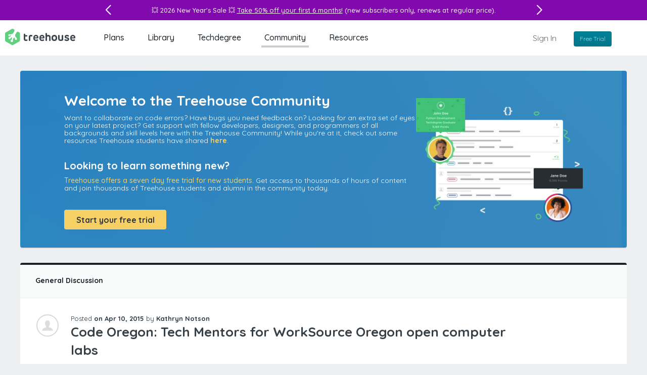

--- FILE ---
content_type: text/html; charset=utf-8
request_url: https://teamtreehouse.com/community/code-oregon-tech-mentors-for-worksource-oregon-open-computer-labs
body_size: 130150
content:

<!DOCTYPE html>
<html lang="en" class="application-layout forum-posts-show forum-posts-controller show-action visitor chrome webkit osx" id="layout" data-featurette="application-layout"  >
  <head>
    <title>Code Oregon: Tech Mentors for WorkSource Oregon open computer labs (Example) | Treehouse Community</title>
    <meta charset="UTF-8" />
    <meta http-equiv="X-UA-Compatible" content="IE=edge" />
<script type="text/javascript">window.NREUM||(NREUM={});NREUM.info={"beacon":"bam.nr-data.net","errorBeacon":"bam.nr-data.net","licenseKey":"d98036d1cc","applicationID":"1824378","transactionName":"cQ5eRRQNCQ8BFhZeWEAUXW4WDRYXF0tKUFhF","queueTime":0,"applicationTime":158,"agent":""}</script>
<script type="text/javascript">(window.NREUM||(NREUM={})).init={privacy:{cookies_enabled:true},ajax:{deny_list:[]},feature_flags:["soft_nav"]};(window.NREUM||(NREUM={})).loader_config={xpid:"VwIBVldWGwIIVlVRAAk=",licenseKey:"d98036d1cc",applicationID:"1824378",browserID:"2141746"};;/*! For license information please see nr-loader-full-1.308.0.min.js.LICENSE.txt */
(()=>{var e,t,r={384:(e,t,r)=>{"use strict";r.d(t,{NT:()=>a,US:()=>u,Zm:()=>o,bQ:()=>d,dV:()=>c,pV:()=>l});var n=r(6154),i=r(1863),s=r(1910);const a={beacon:"bam.nr-data.net",errorBeacon:"bam.nr-data.net"};function o(){return n.gm.NREUM||(n.gm.NREUM={}),void 0===n.gm.newrelic&&(n.gm.newrelic=n.gm.NREUM),n.gm.NREUM}function c(){let e=o();return e.o||(e.o={ST:n.gm.setTimeout,SI:n.gm.setImmediate||n.gm.setInterval,CT:n.gm.clearTimeout,XHR:n.gm.XMLHttpRequest,REQ:n.gm.Request,EV:n.gm.Event,PR:n.gm.Promise,MO:n.gm.MutationObserver,FETCH:n.gm.fetch,WS:n.gm.WebSocket},(0,s.i)(...Object.values(e.o))),e}function d(e,t){let r=o();r.initializedAgents??={},t.initializedAt={ms:(0,i.t)(),date:new Date},r.initializedAgents[e]=t}function u(e,t){o()[e]=t}function l(){return function(){let e=o();const t=e.info||{};e.info={beacon:a.beacon,errorBeacon:a.errorBeacon,...t}}(),function(){let e=o();const t=e.init||{};e.init={...t}}(),c(),function(){let e=o();const t=e.loader_config||{};e.loader_config={...t}}(),o()}},782:(e,t,r)=>{"use strict";r.d(t,{T:()=>n});const n=r(860).K7.pageViewTiming},860:(e,t,r)=>{"use strict";r.d(t,{$J:()=>u,K7:()=>c,P3:()=>d,XX:()=>i,Yy:()=>o,df:()=>s,qY:()=>n,v4:()=>a});const n="events",i="jserrors",s="browser/blobs",a="rum",o="browser/logs",c={ajax:"ajax",genericEvents:"generic_events",jserrors:i,logging:"logging",metrics:"metrics",pageAction:"page_action",pageViewEvent:"page_view_event",pageViewTiming:"page_view_timing",sessionReplay:"session_replay",sessionTrace:"session_trace",softNav:"soft_navigations",spa:"spa"},d={[c.pageViewEvent]:1,[c.pageViewTiming]:2,[c.metrics]:3,[c.jserrors]:4,[c.spa]:5,[c.ajax]:6,[c.sessionTrace]:7,[c.softNav]:8,[c.sessionReplay]:9,[c.logging]:10,[c.genericEvents]:11},u={[c.pageViewEvent]:a,[c.pageViewTiming]:n,[c.ajax]:n,[c.spa]:n,[c.softNav]:n,[c.metrics]:i,[c.jserrors]:i,[c.sessionTrace]:s,[c.sessionReplay]:s,[c.logging]:o,[c.genericEvents]:"ins"}},944:(e,t,r)=>{"use strict";r.d(t,{R:()=>i});var n=r(3241);function i(e,t){"function"==typeof console.debug&&(console.debug("New Relic Warning: https://github.com/newrelic/newrelic-browser-agent/blob/main/docs/warning-codes.md#".concat(e),t),(0,n.W)({agentIdentifier:null,drained:null,type:"data",name:"warn",feature:"warn",data:{code:e,secondary:t}}))}},993:(e,t,r)=>{"use strict";r.d(t,{A$:()=>s,ET:()=>a,TZ:()=>o,p_:()=>i});var n=r(860);const i={ERROR:"ERROR",WARN:"WARN",INFO:"INFO",DEBUG:"DEBUG",TRACE:"TRACE"},s={OFF:0,ERROR:1,WARN:2,INFO:3,DEBUG:4,TRACE:5},a="log",o=n.K7.logging},1541:(e,t,r)=>{"use strict";r.d(t,{U:()=>i,f:()=>n});const n={MFE:"MFE",BA:"BA"};function i(e,t){if(2!==t?.harvestEndpointVersion)return{};const r=t.agentRef.runtime.appMetadata.agents[0].entityGuid;return e?{"source.id":e.id,"source.name":e.name,"source.type":e.type,"parent.id":e.parent?.id||r,"parent.type":e.parent?.type||n.BA}:{"entity.guid":r,appId:t.agentRef.info.applicationID}}},1687:(e,t,r)=>{"use strict";r.d(t,{Ak:()=>d,Ze:()=>h,x3:()=>u});var n=r(3241),i=r(7836),s=r(3606),a=r(860),o=r(2646);const c={};function d(e,t){const r={staged:!1,priority:a.P3[t]||0};l(e),c[e].get(t)||c[e].set(t,r)}function u(e,t){e&&c[e]&&(c[e].get(t)&&c[e].delete(t),p(e,t,!1),c[e].size&&f(e))}function l(e){if(!e)throw new Error("agentIdentifier required");c[e]||(c[e]=new Map)}function h(e="",t="feature",r=!1){if(l(e),!e||!c[e].get(t)||r)return p(e,t);c[e].get(t).staged=!0,f(e)}function f(e){const t=Array.from(c[e]);t.every(([e,t])=>t.staged)&&(t.sort((e,t)=>e[1].priority-t[1].priority),t.forEach(([t])=>{c[e].delete(t),p(e,t)}))}function p(e,t,r=!0){const a=e?i.ee.get(e):i.ee,c=s.i.handlers;if(!a.aborted&&a.backlog&&c){if((0,n.W)({agentIdentifier:e,type:"lifecycle",name:"drain",feature:t}),r){const e=a.backlog[t],r=c[t];if(r){for(let t=0;e&&t<e.length;++t)g(e[t],r);Object.entries(r).forEach(([e,t])=>{Object.values(t||{}).forEach(t=>{t[0]?.on&&t[0]?.context()instanceof o.y&&t[0].on(e,t[1])})})}}a.isolatedBacklog||delete c[t],a.backlog[t]=null,a.emit("drain-"+t,[])}}function g(e,t){var r=e[1];Object.values(t[r]||{}).forEach(t=>{var r=e[0];if(t[0]===r){var n=t[1],i=e[3],s=e[2];n.apply(i,s)}})}},1738:(e,t,r)=>{"use strict";r.d(t,{U:()=>f,Y:()=>h});var n=r(3241),i=r(9908),s=r(1863),a=r(944),o=r(5701),c=r(3969),d=r(8362),u=r(860),l=r(4261);function h(e,t,r,s){const h=s||r;!h||h[e]&&h[e]!==d.d.prototype[e]||(h[e]=function(){(0,i.p)(c.xV,["API/"+e+"/called"],void 0,u.K7.metrics,r.ee),(0,n.W)({agentIdentifier:r.agentIdentifier,drained:!!o.B?.[r.agentIdentifier],type:"data",name:"api",feature:l.Pl+e,data:{}});try{return t.apply(this,arguments)}catch(e){(0,a.R)(23,e)}})}function f(e,t,r,n,a){const o=e.info;null===r?delete o.jsAttributes[t]:o.jsAttributes[t]=r,(a||null===r)&&(0,i.p)(l.Pl+n,[(0,s.t)(),t,r],void 0,"session",e.ee)}},1741:(e,t,r)=>{"use strict";r.d(t,{W:()=>s});var n=r(944),i=r(4261);class s{#e(e,...t){if(this[e]!==s.prototype[e])return this[e](...t);(0,n.R)(35,e)}addPageAction(e,t){return this.#e(i.hG,e,t)}register(e){return this.#e(i.eY,e)}recordCustomEvent(e,t){return this.#e(i.fF,e,t)}setPageViewName(e,t){return this.#e(i.Fw,e,t)}setCustomAttribute(e,t,r){return this.#e(i.cD,e,t,r)}noticeError(e,t){return this.#e(i.o5,e,t)}setUserId(e,t=!1){return this.#e(i.Dl,e,t)}setApplicationVersion(e){return this.#e(i.nb,e)}setErrorHandler(e){return this.#e(i.bt,e)}addRelease(e,t){return this.#e(i.k6,e,t)}log(e,t){return this.#e(i.$9,e,t)}start(){return this.#e(i.d3)}finished(e){return this.#e(i.BL,e)}recordReplay(){return this.#e(i.CH)}pauseReplay(){return this.#e(i.Tb)}addToTrace(e){return this.#e(i.U2,e)}setCurrentRouteName(e){return this.#e(i.PA,e)}interaction(e){return this.#e(i.dT,e)}wrapLogger(e,t,r){return this.#e(i.Wb,e,t,r)}measure(e,t){return this.#e(i.V1,e,t)}consent(e){return this.#e(i.Pv,e)}}},1863:(e,t,r)=>{"use strict";function n(){return Math.floor(performance.now())}r.d(t,{t:()=>n})},1910:(e,t,r)=>{"use strict";r.d(t,{i:()=>s});var n=r(944);const i=new Map;function s(...e){return e.every(e=>{if(i.has(e))return i.get(e);const t="function"==typeof e?e.toString():"",r=t.includes("[native code]"),s=t.includes("nrWrapper");return r||s||(0,n.R)(64,e?.name||t),i.set(e,r),r})}},2555:(e,t,r)=>{"use strict";r.d(t,{D:()=>o,f:()=>a});var n=r(384),i=r(8122);const s={beacon:n.NT.beacon,errorBeacon:n.NT.errorBeacon,licenseKey:void 0,applicationID:void 0,sa:void 0,queueTime:void 0,applicationTime:void 0,ttGuid:void 0,user:void 0,account:void 0,product:void 0,extra:void 0,jsAttributes:{},userAttributes:void 0,atts:void 0,transactionName:void 0,tNamePlain:void 0};function a(e){try{return!!e.licenseKey&&!!e.errorBeacon&&!!e.applicationID}catch(e){return!1}}const o=e=>(0,i.a)(e,s)},2614:(e,t,r)=>{"use strict";r.d(t,{BB:()=>a,H3:()=>n,g:()=>d,iL:()=>c,tS:()=>o,uh:()=>i,wk:()=>s});const n="NRBA",i="SESSION",s=144e5,a=18e5,o={STARTED:"session-started",PAUSE:"session-pause",RESET:"session-reset",RESUME:"session-resume",UPDATE:"session-update"},c={SAME_TAB:"same-tab",CROSS_TAB:"cross-tab"},d={OFF:0,FULL:1,ERROR:2}},2646:(e,t,r)=>{"use strict";r.d(t,{y:()=>n});class n{constructor(e){this.contextId=e}}},2843:(e,t,r)=>{"use strict";r.d(t,{G:()=>s,u:()=>i});var n=r(3878);function i(e,t=!1,r,i){(0,n.DD)("visibilitychange",function(){if(t)return void("hidden"===document.visibilityState&&e());e(document.visibilityState)},r,i)}function s(e,t,r){(0,n.sp)("pagehide",e,t,r)}},3241:(e,t,r)=>{"use strict";r.d(t,{W:()=>s});var n=r(6154);const i="newrelic";function s(e={}){try{n.gm.dispatchEvent(new CustomEvent(i,{detail:e}))}catch(e){}}},3304:(e,t,r)=>{"use strict";r.d(t,{A:()=>s});var n=r(7836);const i=()=>{const e=new WeakSet;return(t,r)=>{if("object"==typeof r&&null!==r){if(e.has(r))return;e.add(r)}return r}};function s(e){try{return JSON.stringify(e,i())??""}catch(e){try{n.ee.emit("internal-error",[e])}catch(e){}return""}}},3333:(e,t,r)=>{"use strict";r.d(t,{$v:()=>u,TZ:()=>n,Xh:()=>c,Zp:()=>i,kd:()=>d,mq:()=>o,nf:()=>a,qN:()=>s});const n=r(860).K7.genericEvents,i=["auxclick","click","copy","keydown","paste","scrollend"],s=["focus","blur"],a=4,o=1e3,c=2e3,d=["PageAction","UserAction","BrowserPerformance"],u={RESOURCES:"experimental.resources",REGISTER:"register"}},3434:(e,t,r)=>{"use strict";r.d(t,{Jt:()=>s,YM:()=>d});var n=r(7836),i=r(5607);const s="nr@original:".concat(i.W),a=50;var o=Object.prototype.hasOwnProperty,c=!1;function d(e,t){return e||(e=n.ee),r.inPlace=function(e,t,n,i,s){n||(n="");const a="-"===n.charAt(0);for(let o=0;o<t.length;o++){const c=t[o],d=e[c];l(d)||(e[c]=r(d,a?c+n:n,i,c,s))}},r.flag=s,r;function r(t,r,n,c,d){return l(t)?t:(r||(r=""),nrWrapper[s]=t,function(e,t,r){if(Object.defineProperty&&Object.keys)try{return Object.keys(e).forEach(function(r){Object.defineProperty(t,r,{get:function(){return e[r]},set:function(t){return e[r]=t,t}})}),t}catch(e){u([e],r)}for(var n in e)o.call(e,n)&&(t[n]=e[n])}(t,nrWrapper,e),nrWrapper);function nrWrapper(){var s,o,l,h;let f;try{o=this,s=[...arguments],l="function"==typeof n?n(s,o):n||{}}catch(t){u([t,"",[s,o,c],l],e)}i(r+"start",[s,o,c],l,d);const p=performance.now();let g;try{return h=t.apply(o,s),g=performance.now(),h}catch(e){throw g=performance.now(),i(r+"err",[s,o,e],l,d),f=e,f}finally{const e=g-p,t={start:p,end:g,duration:e,isLongTask:e>=a,methodName:c,thrownError:f};t.isLongTask&&i("long-task",[t,o],l,d),i(r+"end",[s,o,h],l,d)}}}function i(r,n,i,s){if(!c||t){var a=c;c=!0;try{e.emit(r,n,i,t,s)}catch(t){u([t,r,n,i],e)}c=a}}}function u(e,t){t||(t=n.ee);try{t.emit("internal-error",e)}catch(e){}}function l(e){return!(e&&"function"==typeof e&&e.apply&&!e[s])}},3606:(e,t,r)=>{"use strict";r.d(t,{i:()=>s});var n=r(9908);s.on=a;var i=s.handlers={};function s(e,t,r,s){a(s||n.d,i,e,t,r)}function a(e,t,r,i,s){s||(s="feature"),e||(e=n.d);var a=t[s]=t[s]||{};(a[r]=a[r]||[]).push([e,i])}},3738:(e,t,r)=>{"use strict";r.d(t,{He:()=>i,Kp:()=>o,Lc:()=>d,Rz:()=>u,TZ:()=>n,bD:()=>s,d3:()=>a,jx:()=>l,sl:()=>h,uP:()=>c});const n=r(860).K7.sessionTrace,i="bstResource",s="resource",a="-start",o="-end",c="fn"+a,d="fn"+o,u="pushState",l=1e3,h=3e4},3785:(e,t,r)=>{"use strict";r.d(t,{R:()=>c,b:()=>d});var n=r(9908),i=r(1863),s=r(860),a=r(3969),o=r(993);function c(e,t,r={},c=o.p_.INFO,d=!0,u,l=(0,i.t)()){(0,n.p)(a.xV,["API/logging/".concat(c.toLowerCase(),"/called")],void 0,s.K7.metrics,e),(0,n.p)(o.ET,[l,t,r,c,d,u],void 0,s.K7.logging,e)}function d(e){return"string"==typeof e&&Object.values(o.p_).some(t=>t===e.toUpperCase().trim())}},3878:(e,t,r)=>{"use strict";function n(e,t){return{capture:e,passive:!1,signal:t}}function i(e,t,r=!1,i){window.addEventListener(e,t,n(r,i))}function s(e,t,r=!1,i){document.addEventListener(e,t,n(r,i))}r.d(t,{DD:()=>s,jT:()=>n,sp:()=>i})},3969:(e,t,r)=>{"use strict";r.d(t,{TZ:()=>n,XG:()=>o,rs:()=>i,xV:()=>a,z_:()=>s});const n=r(860).K7.metrics,i="sm",s="cm",a="storeSupportabilityMetrics",o="storeEventMetrics"},4234:(e,t,r)=>{"use strict";r.d(t,{W:()=>s});var n=r(7836),i=r(1687);class s{constructor(e,t){this.agentIdentifier=e,this.ee=n.ee.get(e),this.featureName=t,this.blocked=!1}deregisterDrain(){(0,i.x3)(this.agentIdentifier,this.featureName)}}},4261:(e,t,r)=>{"use strict";r.d(t,{$9:()=>d,BL:()=>o,CH:()=>f,Dl:()=>w,Fw:()=>y,PA:()=>m,Pl:()=>n,Pv:()=>T,Tb:()=>l,U2:()=>s,V1:()=>E,Wb:()=>x,bt:()=>b,cD:()=>v,d3:()=>R,dT:()=>c,eY:()=>p,fF:()=>h,hG:()=>i,k6:()=>a,nb:()=>g,o5:()=>u});const n="api-",i="addPageAction",s="addToTrace",a="addRelease",o="finished",c="interaction",d="log",u="noticeError",l="pauseReplay",h="recordCustomEvent",f="recordReplay",p="register",g="setApplicationVersion",m="setCurrentRouteName",v="setCustomAttribute",b="setErrorHandler",y="setPageViewName",w="setUserId",R="start",x="wrapLogger",E="measure",T="consent"},5205:(e,t,r)=>{"use strict";r.d(t,{j:()=>S});var n=r(384),i=r(1741);var s=r(2555),a=r(3333);const o=e=>{if(!e||"string"!=typeof e)return!1;try{document.createDocumentFragment().querySelector(e)}catch{return!1}return!0};var c=r(2614),d=r(944),u=r(8122);const l="[data-nr-mask]",h=e=>(0,u.a)(e,(()=>{const e={feature_flags:[],experimental:{allow_registered_children:!1,resources:!1},mask_selector:"*",block_selector:"[data-nr-block]",mask_input_options:{color:!1,date:!1,"datetime-local":!1,email:!1,month:!1,number:!1,range:!1,search:!1,tel:!1,text:!1,time:!1,url:!1,week:!1,textarea:!1,select:!1,password:!0}};return{ajax:{deny_list:void 0,block_internal:!0,enabled:!0,autoStart:!0},api:{get allow_registered_children(){return e.feature_flags.includes(a.$v.REGISTER)||e.experimental.allow_registered_children},set allow_registered_children(t){e.experimental.allow_registered_children=t},duplicate_registered_data:!1},browser_consent_mode:{enabled:!1},distributed_tracing:{enabled:void 0,exclude_newrelic_header:void 0,cors_use_newrelic_header:void 0,cors_use_tracecontext_headers:void 0,allowed_origins:void 0},get feature_flags(){return e.feature_flags},set feature_flags(t){e.feature_flags=t},generic_events:{enabled:!0,autoStart:!0},harvest:{interval:30},jserrors:{enabled:!0,autoStart:!0},logging:{enabled:!0,autoStart:!0},metrics:{enabled:!0,autoStart:!0},obfuscate:void 0,page_action:{enabled:!0},page_view_event:{enabled:!0,autoStart:!0},page_view_timing:{enabled:!0,autoStart:!0},performance:{capture_marks:!1,capture_measures:!1,capture_detail:!0,resources:{get enabled(){return e.feature_flags.includes(a.$v.RESOURCES)||e.experimental.resources},set enabled(t){e.experimental.resources=t},asset_types:[],first_party_domains:[],ignore_newrelic:!0}},privacy:{cookies_enabled:!0},proxy:{assets:void 0,beacon:void 0},session:{expiresMs:c.wk,inactiveMs:c.BB},session_replay:{autoStart:!0,enabled:!1,preload:!1,sampling_rate:10,error_sampling_rate:100,collect_fonts:!1,inline_images:!1,fix_stylesheets:!0,mask_all_inputs:!0,get mask_text_selector(){return e.mask_selector},set mask_text_selector(t){o(t)?e.mask_selector="".concat(t,",").concat(l):""===t||null===t?e.mask_selector=l:(0,d.R)(5,t)},get block_class(){return"nr-block"},get ignore_class(){return"nr-ignore"},get mask_text_class(){return"nr-mask"},get block_selector(){return e.block_selector},set block_selector(t){o(t)?e.block_selector+=",".concat(t):""!==t&&(0,d.R)(6,t)},get mask_input_options(){return e.mask_input_options},set mask_input_options(t){t&&"object"==typeof t?e.mask_input_options={...t,password:!0}:(0,d.R)(7,t)}},session_trace:{enabled:!0,autoStart:!0},soft_navigations:{enabled:!0,autoStart:!0},spa:{enabled:!0,autoStart:!0},ssl:void 0,user_actions:{enabled:!0,elementAttributes:["id","className","tagName","type"]}}})());var f=r(6154),p=r(9324);let g=0;const m={buildEnv:p.F3,distMethod:p.Xs,version:p.xv,originTime:f.WN},v={consented:!1},b={appMetadata:{},get consented(){return this.session?.state?.consent||v.consented},set consented(e){v.consented=e},customTransaction:void 0,denyList:void 0,disabled:!1,harvester:void 0,isolatedBacklog:!1,isRecording:!1,loaderType:void 0,maxBytes:3e4,obfuscator:void 0,onerror:void 0,ptid:void 0,releaseIds:{},session:void 0,timeKeeper:void 0,registeredEntities:[],jsAttributesMetadata:{bytes:0},get harvestCount(){return++g}},y=e=>{const t=(0,u.a)(e,b),r=Object.keys(m).reduce((e,t)=>(e[t]={value:m[t],writable:!1,configurable:!0,enumerable:!0},e),{});return Object.defineProperties(t,r)};var w=r(5701);const R=e=>{const t=e.startsWith("http");e+="/",r.p=t?e:"https://"+e};var x=r(7836),E=r(3241);const T={accountID:void 0,trustKey:void 0,agentID:void 0,licenseKey:void 0,applicationID:void 0,xpid:void 0},A=e=>(0,u.a)(e,T),_=new Set;function S(e,t={},r,a){let{init:o,info:c,loader_config:d,runtime:u={},exposed:l=!0}=t;if(!c){const e=(0,n.pV)();o=e.init,c=e.info,d=e.loader_config}e.init=h(o||{}),e.loader_config=A(d||{}),c.jsAttributes??={},f.bv&&(c.jsAttributes.isWorker=!0),e.info=(0,s.D)(c);const p=e.init,g=[c.beacon,c.errorBeacon];_.has(e.agentIdentifier)||(p.proxy.assets&&(R(p.proxy.assets),g.push(p.proxy.assets)),p.proxy.beacon&&g.push(p.proxy.beacon),e.beacons=[...g],function(e){const t=(0,n.pV)();Object.getOwnPropertyNames(i.W.prototype).forEach(r=>{const n=i.W.prototype[r];if("function"!=typeof n||"constructor"===n)return;let s=t[r];e[r]&&!1!==e.exposed&&"micro-agent"!==e.runtime?.loaderType&&(t[r]=(...t)=>{const n=e[r](...t);return s?s(...t):n})})}(e),(0,n.US)("activatedFeatures",w.B)),u.denyList=[...p.ajax.deny_list||[],...p.ajax.block_internal?g:[]],u.ptid=e.agentIdentifier,u.loaderType=r,e.runtime=y(u),_.has(e.agentIdentifier)||(e.ee=x.ee.get(e.agentIdentifier),e.exposed=l,(0,E.W)({agentIdentifier:e.agentIdentifier,drained:!!w.B?.[e.agentIdentifier],type:"lifecycle",name:"initialize",feature:void 0,data:e.config})),_.add(e.agentIdentifier)}},5270:(e,t,r)=>{"use strict";r.d(t,{Aw:()=>a,SR:()=>s,rF:()=>o});var n=r(384),i=r(7767);function s(e){return!!(0,n.dV)().o.MO&&(0,i.V)(e)&&!0===e?.session_trace.enabled}function a(e){return!0===e?.session_replay.preload&&s(e)}function o(e,t){try{if("string"==typeof t?.type){if("password"===t.type.toLowerCase())return"*".repeat(e?.length||0);if(void 0!==t?.dataset?.nrUnmask||t?.classList?.contains("nr-unmask"))return e}}catch(e){}return"string"==typeof e?e.replace(/[\S]/g,"*"):"*".repeat(e?.length||0)}},5289:(e,t,r)=>{"use strict";r.d(t,{GG:()=>a,Qr:()=>c,sB:()=>o});var n=r(3878),i=r(6389);function s(){return"undefined"==typeof document||"complete"===document.readyState}function a(e,t){if(s())return e();const r=(0,i.J)(e),a=setInterval(()=>{s()&&(clearInterval(a),r())},500);(0,n.sp)("load",r,t)}function o(e){if(s())return e();(0,n.DD)("DOMContentLoaded",e)}function c(e){if(s())return e();(0,n.sp)("popstate",e)}},5607:(e,t,r)=>{"use strict";r.d(t,{W:()=>n});const n=(0,r(9566).bz)()},5701:(e,t,r)=>{"use strict";r.d(t,{B:()=>s,t:()=>a});var n=r(3241);const i=new Set,s={};function a(e,t){const r=t.agentIdentifier;s[r]??={},e&&"object"==typeof e&&(i.has(r)||(t.ee.emit("rumresp",[e]),s[r]=e,i.add(r),(0,n.W)({agentIdentifier:r,loaded:!0,drained:!0,type:"lifecycle",name:"load",feature:void 0,data:e})))}},6154:(e,t,r)=>{"use strict";r.d(t,{OF:()=>d,RI:()=>i,WN:()=>h,bv:()=>s,eN:()=>f,gm:()=>a,lR:()=>l,m:()=>c,mw:()=>o,sb:()=>u});var n=r(1863);const i="undefined"!=typeof window&&!!window.document,s="undefined"!=typeof WorkerGlobalScope&&("undefined"!=typeof self&&self instanceof WorkerGlobalScope&&self.navigator instanceof WorkerNavigator||"undefined"!=typeof globalThis&&globalThis instanceof WorkerGlobalScope&&globalThis.navigator instanceof WorkerNavigator),a=i?window:"undefined"!=typeof WorkerGlobalScope&&("undefined"!=typeof self&&self instanceof WorkerGlobalScope&&self||"undefined"!=typeof globalThis&&globalThis instanceof WorkerGlobalScope&&globalThis),o=Boolean("hidden"===a?.document?.visibilityState),c=""+a?.location,d=/iPad|iPhone|iPod/.test(a.navigator?.userAgent),u=d&&"undefined"==typeof SharedWorker,l=(()=>{const e=a.navigator?.userAgent?.match(/Firefox[/\s](\d+\.\d+)/);return Array.isArray(e)&&e.length>=2?+e[1]:0})(),h=Date.now()-(0,n.t)(),f=()=>"undefined"!=typeof PerformanceNavigationTiming&&a?.performance?.getEntriesByType("navigation")?.[0]?.responseStart},6344:(e,t,r)=>{"use strict";r.d(t,{BB:()=>u,Qb:()=>l,TZ:()=>i,Ug:()=>a,Vh:()=>s,_s:()=>o,bc:()=>d,yP:()=>c});var n=r(2614);const i=r(860).K7.sessionReplay,s="errorDuringReplay",a=.12,o={DomContentLoaded:0,Load:1,FullSnapshot:2,IncrementalSnapshot:3,Meta:4,Custom:5},c={[n.g.ERROR]:15e3,[n.g.FULL]:3e5,[n.g.OFF]:0},d={RESET:{message:"Session was reset",sm:"Reset"},IMPORT:{message:"Recorder failed to import",sm:"Import"},TOO_MANY:{message:"429: Too Many Requests",sm:"Too-Many"},TOO_BIG:{message:"Payload was too large",sm:"Too-Big"},CROSS_TAB:{message:"Session Entity was set to OFF on another tab",sm:"Cross-Tab"},ENTITLEMENTS:{message:"Session Replay is not allowed and will not be started",sm:"Entitlement"}},u=5e3,l={API:"api",RESUME:"resume",SWITCH_TO_FULL:"switchToFull",INITIALIZE:"initialize",PRELOAD:"preload"}},6389:(e,t,r)=>{"use strict";function n(e,t=500,r={}){const n=r?.leading||!1;let i;return(...r)=>{n&&void 0===i&&(e.apply(this,r),i=setTimeout(()=>{i=clearTimeout(i)},t)),n||(clearTimeout(i),i=setTimeout(()=>{e.apply(this,r)},t))}}function i(e){let t=!1;return(...r)=>{t||(t=!0,e.apply(this,r))}}r.d(t,{J:()=>i,s:()=>n})},6630:(e,t,r)=>{"use strict";r.d(t,{T:()=>n});const n=r(860).K7.pageViewEvent},6774:(e,t,r)=>{"use strict";r.d(t,{T:()=>n});const n=r(860).K7.jserrors},7295:(e,t,r)=>{"use strict";r.d(t,{Xv:()=>a,gX:()=>i,iW:()=>s});var n=[];function i(e){if(!e||s(e))return!1;if(0===n.length)return!0;if("*"===n[0].hostname)return!1;for(var t=0;t<n.length;t++){var r=n[t];if(r.hostname.test(e.hostname)&&r.pathname.test(e.pathname))return!1}return!0}function s(e){return void 0===e.hostname}function a(e){if(n=[],e&&e.length)for(var t=0;t<e.length;t++){let r=e[t];if(!r)continue;if("*"===r)return void(n=[{hostname:"*"}]);0===r.indexOf("http://")?r=r.substring(7):0===r.indexOf("https://")&&(r=r.substring(8));const i=r.indexOf("/");let s,a;i>0?(s=r.substring(0,i),a=r.substring(i)):(s=r,a="*");let[c]=s.split(":");n.push({hostname:o(c),pathname:o(a,!0)})}}function o(e,t=!1){const r=e.replace(/[.+?^${}()|[\]\\]/g,e=>"\\"+e).replace(/\*/g,".*?");return new RegExp((t?"^":"")+r+"$")}},7485:(e,t,r)=>{"use strict";r.d(t,{D:()=>i});var n=r(6154);function i(e){if(0===(e||"").indexOf("data:"))return{protocol:"data"};try{const t=new URL(e,location.href),r={port:t.port,hostname:t.hostname,pathname:t.pathname,search:t.search,protocol:t.protocol.slice(0,t.protocol.indexOf(":")),sameOrigin:t.protocol===n.gm?.location?.protocol&&t.host===n.gm?.location?.host};return r.port&&""!==r.port||("http:"===t.protocol&&(r.port="80"),"https:"===t.protocol&&(r.port="443")),r.pathname&&""!==r.pathname?r.pathname.startsWith("/")||(r.pathname="/".concat(r.pathname)):r.pathname="/",r}catch(e){return{}}}},7699:(e,t,r)=>{"use strict";r.d(t,{It:()=>s,KC:()=>o,No:()=>i,qh:()=>a});var n=r(860);const i=16e3,s=1e6,a="SESSION_ERROR",o={[n.K7.logging]:!0,[n.K7.genericEvents]:!1,[n.K7.jserrors]:!1,[n.K7.ajax]:!1}},7767:(e,t,r)=>{"use strict";r.d(t,{V:()=>i});var n=r(6154);const i=e=>n.RI&&!0===e?.privacy.cookies_enabled},7836:(e,t,r)=>{"use strict";r.d(t,{P:()=>o,ee:()=>c});var n=r(384),i=r(8990),s=r(2646),a=r(5607);const o="nr@context:".concat(a.W),c=function e(t,r){var n={},a={},u={},l=!1;try{l=16===r.length&&d.initializedAgents?.[r]?.runtime.isolatedBacklog}catch(e){}var h={on:p,addEventListener:p,removeEventListener:function(e,t){var r=n[e];if(!r)return;for(var i=0;i<r.length;i++)r[i]===t&&r.splice(i,1)},emit:function(e,r,n,i,s){!1!==s&&(s=!0);if(c.aborted&&!i)return;t&&s&&t.emit(e,r,n);var o=f(n);g(e).forEach(e=>{e.apply(o,r)});var d=v()[a[e]];d&&d.push([h,e,r,o]);return o},get:m,listeners:g,context:f,buffer:function(e,t){const r=v();if(t=t||"feature",h.aborted)return;Object.entries(e||{}).forEach(([e,n])=>{a[n]=t,t in r||(r[t]=[])})},abort:function(){h._aborted=!0,Object.keys(h.backlog).forEach(e=>{delete h.backlog[e]})},isBuffering:function(e){return!!v()[a[e]]},debugId:r,backlog:l?{}:t&&"object"==typeof t.backlog?t.backlog:{},isolatedBacklog:l};return Object.defineProperty(h,"aborted",{get:()=>{let e=h._aborted||!1;return e||(t&&(e=t.aborted),e)}}),h;function f(e){return e&&e instanceof s.y?e:e?(0,i.I)(e,o,()=>new s.y(o)):new s.y(o)}function p(e,t){n[e]=g(e).concat(t)}function g(e){return n[e]||[]}function m(t){return u[t]=u[t]||e(h,t)}function v(){return h.backlog}}(void 0,"globalEE"),d=(0,n.Zm)();d.ee||(d.ee=c)},8122:(e,t,r)=>{"use strict";r.d(t,{a:()=>i});var n=r(944);function i(e,t){try{if(!e||"object"!=typeof e)return(0,n.R)(3);if(!t||"object"!=typeof t)return(0,n.R)(4);const r=Object.create(Object.getPrototypeOf(t),Object.getOwnPropertyDescriptors(t)),s=0===Object.keys(r).length?e:r;for(let a in s)if(void 0!==e[a])try{if(null===e[a]){r[a]=null;continue}Array.isArray(e[a])&&Array.isArray(t[a])?r[a]=Array.from(new Set([...e[a],...t[a]])):"object"==typeof e[a]&&"object"==typeof t[a]?r[a]=i(e[a],t[a]):r[a]=e[a]}catch(e){r[a]||(0,n.R)(1,e)}return r}catch(e){(0,n.R)(2,e)}}},8139:(e,t,r)=>{"use strict";r.d(t,{u:()=>h});var n=r(7836),i=r(3434),s=r(8990),a=r(6154);const o={},c=a.gm.XMLHttpRequest,d="addEventListener",u="removeEventListener",l="nr@wrapped:".concat(n.P);function h(e){var t=function(e){return(e||n.ee).get("events")}(e);if(o[t.debugId]++)return t;o[t.debugId]=1;var r=(0,i.YM)(t,!0);function h(e){r.inPlace(e,[d,u],"-",p)}function p(e,t){return e[1]}return"getPrototypeOf"in Object&&(a.RI&&f(document,h),c&&f(c.prototype,h),f(a.gm,h)),t.on(d+"-start",function(e,t){var n=e[1];if(null!==n&&("function"==typeof n||"object"==typeof n)&&"newrelic"!==e[0]){var i=(0,s.I)(n,l,function(){var e={object:function(){if("function"!=typeof n.handleEvent)return;return n.handleEvent.apply(n,arguments)},function:n}[typeof n];return e?r(e,"fn-",null,e.name||"anonymous"):n});this.wrapped=e[1]=i}}),t.on(u+"-start",function(e){e[1]=this.wrapped||e[1]}),t}function f(e,t,...r){let n=e;for(;"object"==typeof n&&!Object.prototype.hasOwnProperty.call(n,d);)n=Object.getPrototypeOf(n);n&&t(n,...r)}},8362:(e,t,r)=>{"use strict";r.d(t,{d:()=>s});var n=r(9566),i=r(1741);class s extends i.W{agentIdentifier=(0,n.LA)(16)}},8374:(e,t,r)=>{r.nc=(()=>{try{return document?.currentScript?.nonce}catch(e){}return""})()},8990:(e,t,r)=>{"use strict";r.d(t,{I:()=>i});var n=Object.prototype.hasOwnProperty;function i(e,t,r){if(n.call(e,t))return e[t];var i=r();if(Object.defineProperty&&Object.keys)try{return Object.defineProperty(e,t,{value:i,writable:!0,enumerable:!1}),i}catch(e){}return e[t]=i,i}},9119:(e,t,r)=>{"use strict";r.d(t,{L:()=>s});var n=/([^?#]*)[^#]*(#[^?]*|$).*/,i=/([^?#]*)().*/;function s(e,t){return e?e.replace(t?n:i,"$1$2"):e}},9300:(e,t,r)=>{"use strict";r.d(t,{T:()=>n});const n=r(860).K7.ajax},9324:(e,t,r)=>{"use strict";r.d(t,{AJ:()=>a,F3:()=>i,Xs:()=>s,Yq:()=>o,xv:()=>n});const n="1.308.0",i="PROD",s="CDN",a="@newrelic/rrweb",o="1.0.1"},9566:(e,t,r)=>{"use strict";r.d(t,{LA:()=>o,ZF:()=>c,bz:()=>a,el:()=>d});var n=r(6154);const i="xxxxxxxx-xxxx-4xxx-yxxx-xxxxxxxxxxxx";function s(e,t){return e?15&e[t]:16*Math.random()|0}function a(){const e=n.gm?.crypto||n.gm?.msCrypto;let t,r=0;return e&&e.getRandomValues&&(t=e.getRandomValues(new Uint8Array(30))),i.split("").map(e=>"x"===e?s(t,r++).toString(16):"y"===e?(3&s()|8).toString(16):e).join("")}function o(e){const t=n.gm?.crypto||n.gm?.msCrypto;let r,i=0;t&&t.getRandomValues&&(r=t.getRandomValues(new Uint8Array(e)));const a=[];for(var o=0;o<e;o++)a.push(s(r,i++).toString(16));return a.join("")}function c(){return o(16)}function d(){return o(32)}},9908:(e,t,r)=>{"use strict";r.d(t,{d:()=>n,p:()=>i});var n=r(7836).ee.get("handle");function i(e,t,r,i,s){s?(s.buffer([e],i),s.emit(e,t,r)):(n.buffer([e],i),n.emit(e,t,r))}}},n={};function i(e){var t=n[e];if(void 0!==t)return t.exports;var s=n[e]={exports:{}};return r[e](s,s.exports,i),s.exports}i.m=r,i.d=(e,t)=>{for(var r in t)i.o(t,r)&&!i.o(e,r)&&Object.defineProperty(e,r,{enumerable:!0,get:t[r]})},i.f={},i.e=e=>Promise.all(Object.keys(i.f).reduce((t,r)=>(i.f[r](e,t),t),[])),i.u=e=>({95:"nr-full-compressor",222:"nr-full-recorder",891:"nr-full"}[e]+"-1.308.0.min.js"),i.o=(e,t)=>Object.prototype.hasOwnProperty.call(e,t),e={},t="NRBA-1.308.0.PROD:",i.l=(r,n,s,a)=>{if(e[r])e[r].push(n);else{var o,c;if(void 0!==s)for(var d=document.getElementsByTagName("script"),u=0;u<d.length;u++){var l=d[u];if(l.getAttribute("src")==r||l.getAttribute("data-webpack")==t+s){o=l;break}}if(!o){c=!0;var h={891:"sha512-fcveNDcpRQS9OweGhN4uJe88Qmg+EVyH6j/wngwL2Le0m7LYyz7q+JDx7KBxsdDF4TaPVsSmHg12T3pHwdLa7w==",222:"sha512-O8ZzdvgB4fRyt7k2Qrr4STpR+tCA2mcQEig6/dP3rRy9uEx1CTKQ6cQ7Src0361y7xS434ua+zIPo265ZpjlEg==",95:"sha512-jDWejat/6/UDex/9XjYoPPmpMPuEvBCSuCg/0tnihjbn5bh9mP3An0NzFV9T5Tc+3kKhaXaZA8UIKPAanD2+Gw=="};(o=document.createElement("script")).charset="utf-8",i.nc&&o.setAttribute("nonce",i.nc),o.setAttribute("data-webpack",t+s),o.src=r,0!==o.src.indexOf(window.location.origin+"/")&&(o.crossOrigin="anonymous"),h[a]&&(o.integrity=h[a])}e[r]=[n];var f=(t,n)=>{o.onerror=o.onload=null,clearTimeout(p);var i=e[r];if(delete e[r],o.parentNode&&o.parentNode.removeChild(o),i&&i.forEach(e=>e(n)),t)return t(n)},p=setTimeout(f.bind(null,void 0,{type:"timeout",target:o}),12e4);o.onerror=f.bind(null,o.onerror),o.onload=f.bind(null,o.onload),c&&document.head.appendChild(o)}},i.r=e=>{"undefined"!=typeof Symbol&&Symbol.toStringTag&&Object.defineProperty(e,Symbol.toStringTag,{value:"Module"}),Object.defineProperty(e,"__esModule",{value:!0})},i.p="https://js-agent.newrelic.com/",(()=>{var e={85:0,959:0};i.f.j=(t,r)=>{var n=i.o(e,t)?e[t]:void 0;if(0!==n)if(n)r.push(n[2]);else{var s=new Promise((r,i)=>n=e[t]=[r,i]);r.push(n[2]=s);var a=i.p+i.u(t),o=new Error;i.l(a,r=>{if(i.o(e,t)&&(0!==(n=e[t])&&(e[t]=void 0),n)){var s=r&&("load"===r.type?"missing":r.type),a=r&&r.target&&r.target.src;o.message="Loading chunk "+t+" failed: ("+s+": "+a+")",o.name="ChunkLoadError",o.type=s,o.request=a,n[1](o)}},"chunk-"+t,t)}};var t=(t,r)=>{var n,s,[a,o,c]=r,d=0;if(a.some(t=>0!==e[t])){for(n in o)i.o(o,n)&&(i.m[n]=o[n]);if(c)c(i)}for(t&&t(r);d<a.length;d++)s=a[d],i.o(e,s)&&e[s]&&e[s][0](),e[s]=0},r=self["webpackChunk:NRBA-1.308.0.PROD"]=self["webpackChunk:NRBA-1.308.0.PROD"]||[];r.forEach(t.bind(null,0)),r.push=t.bind(null,r.push.bind(r))})(),(()=>{"use strict";i(8374);var e=i(8362),t=i(860);const r=Object.values(t.K7);var n=i(5205);var s=i(9908),a=i(1863),o=i(4261),c=i(1738);var d=i(1687),u=i(4234),l=i(5289),h=i(6154),f=i(944),p=i(5270),g=i(7767),m=i(6389),v=i(7699);class b extends u.W{constructor(e,t){super(e.agentIdentifier,t),this.agentRef=e,this.abortHandler=void 0,this.featAggregate=void 0,this.loadedSuccessfully=void 0,this.onAggregateImported=new Promise(e=>{this.loadedSuccessfully=e}),this.deferred=Promise.resolve(),!1===e.init[this.featureName].autoStart?this.deferred=new Promise((t,r)=>{this.ee.on("manual-start-all",(0,m.J)(()=>{(0,d.Ak)(e.agentIdentifier,this.featureName),t()}))}):(0,d.Ak)(e.agentIdentifier,t)}importAggregator(e,t,r={}){if(this.featAggregate)return;const n=async()=>{let n;await this.deferred;try{if((0,g.V)(e.init)){const{setupAgentSession:t}=await i.e(891).then(i.bind(i,8766));n=t(e)}}catch(e){(0,f.R)(20,e),this.ee.emit("internal-error",[e]),(0,s.p)(v.qh,[e],void 0,this.featureName,this.ee)}try{if(!this.#t(this.featureName,n,e.init))return(0,d.Ze)(this.agentIdentifier,this.featureName),void this.loadedSuccessfully(!1);const{Aggregate:i}=await t();this.featAggregate=new i(e,r),e.runtime.harvester.initializedAggregates.push(this.featAggregate),this.loadedSuccessfully(!0)}catch(e){(0,f.R)(34,e),this.abortHandler?.(),(0,d.Ze)(this.agentIdentifier,this.featureName,!0),this.loadedSuccessfully(!1),this.ee&&this.ee.abort()}};h.RI?(0,l.GG)(()=>n(),!0):n()}#t(e,r,n){if(this.blocked)return!1;switch(e){case t.K7.sessionReplay:return(0,p.SR)(n)&&!!r;case t.K7.sessionTrace:return!!r;default:return!0}}}var y=i(6630),w=i(2614),R=i(3241);class x extends b{static featureName=y.T;constructor(e){var t;super(e,y.T),this.setupInspectionEvents(e.agentIdentifier),t=e,(0,c.Y)(o.Fw,function(e,r){"string"==typeof e&&("/"!==e.charAt(0)&&(e="/"+e),t.runtime.customTransaction=(r||"http://custom.transaction")+e,(0,s.p)(o.Pl+o.Fw,[(0,a.t)()],void 0,void 0,t.ee))},t),this.importAggregator(e,()=>i.e(891).then(i.bind(i,3718)))}setupInspectionEvents(e){const t=(t,r)=>{t&&(0,R.W)({agentIdentifier:e,timeStamp:t.timeStamp,loaded:"complete"===t.target.readyState,type:"window",name:r,data:t.target.location+""})};(0,l.sB)(e=>{t(e,"DOMContentLoaded")}),(0,l.GG)(e=>{t(e,"load")}),(0,l.Qr)(e=>{t(e,"navigate")}),this.ee.on(w.tS.UPDATE,(t,r)=>{(0,R.W)({agentIdentifier:e,type:"lifecycle",name:"session",data:r})})}}var E=i(384);class T extends e.d{constructor(e){var t;(super(),h.gm)?(this.features={},(0,E.bQ)(this.agentIdentifier,this),this.desiredFeatures=new Set(e.features||[]),this.desiredFeatures.add(x),(0,n.j)(this,e,e.loaderType||"agent"),t=this,(0,c.Y)(o.cD,function(e,r,n=!1){if("string"==typeof e){if(["string","number","boolean"].includes(typeof r)||null===r)return(0,c.U)(t,e,r,o.cD,n);(0,f.R)(40,typeof r)}else(0,f.R)(39,typeof e)},t),function(e){(0,c.Y)(o.Dl,function(t,r=!1){if("string"!=typeof t&&null!==t)return void(0,f.R)(41,typeof t);const n=e.info.jsAttributes["enduser.id"];r&&null!=n&&n!==t?(0,s.p)(o.Pl+"setUserIdAndResetSession",[t],void 0,"session",e.ee):(0,c.U)(e,"enduser.id",t,o.Dl,!0)},e)}(this),function(e){(0,c.Y)(o.nb,function(t){if("string"==typeof t||null===t)return(0,c.U)(e,"application.version",t,o.nb,!1);(0,f.R)(42,typeof t)},e)}(this),function(e){(0,c.Y)(o.d3,function(){e.ee.emit("manual-start-all")},e)}(this),function(e){(0,c.Y)(o.Pv,function(t=!0){if("boolean"==typeof t){if((0,s.p)(o.Pl+o.Pv,[t],void 0,"session",e.ee),e.runtime.consented=t,t){const t=e.features.page_view_event;t.onAggregateImported.then(e=>{const r=t.featAggregate;e&&!r.sentRum&&r.sendRum()})}}else(0,f.R)(65,typeof t)},e)}(this),this.run()):(0,f.R)(21)}get config(){return{info:this.info,init:this.init,loader_config:this.loader_config,runtime:this.runtime}}get api(){return this}run(){try{const e=function(e){const t={};return r.forEach(r=>{t[r]=!!e[r]?.enabled}),t}(this.init),n=[...this.desiredFeatures];n.sort((e,r)=>t.P3[e.featureName]-t.P3[r.featureName]),n.forEach(r=>{if(!e[r.featureName]&&r.featureName!==t.K7.pageViewEvent)return;if(r.featureName===t.K7.spa)return void(0,f.R)(67);const n=function(e){switch(e){case t.K7.ajax:return[t.K7.jserrors];case t.K7.sessionTrace:return[t.K7.ajax,t.K7.pageViewEvent];case t.K7.sessionReplay:return[t.K7.sessionTrace];case t.K7.pageViewTiming:return[t.K7.pageViewEvent];default:return[]}}(r.featureName).filter(e=>!(e in this.features));n.length>0&&(0,f.R)(36,{targetFeature:r.featureName,missingDependencies:n}),this.features[r.featureName]=new r(this)})}catch(e){(0,f.R)(22,e);for(const e in this.features)this.features[e].abortHandler?.();const t=(0,E.Zm)();delete t.initializedAgents[this.agentIdentifier]?.features,delete this.sharedAggregator;return t.ee.get(this.agentIdentifier).abort(),!1}}}var A=i(2843),_=i(782);class S extends b{static featureName=_.T;constructor(e){super(e,_.T),h.RI&&((0,A.u)(()=>(0,s.p)("docHidden",[(0,a.t)()],void 0,_.T,this.ee),!0),(0,A.G)(()=>(0,s.p)("winPagehide",[(0,a.t)()],void 0,_.T,this.ee)),this.importAggregator(e,()=>i.e(891).then(i.bind(i,9018))))}}var O=i(3969);class I extends b{static featureName=O.TZ;constructor(e){super(e,O.TZ),h.RI&&document.addEventListener("securitypolicyviolation",e=>{(0,s.p)(O.xV,["Generic/CSPViolation/Detected"],void 0,this.featureName,this.ee)}),this.importAggregator(e,()=>i.e(891).then(i.bind(i,6555)))}}var P=i(6774),k=i(3878),N=i(3304);class D{constructor(e,t,r,n,i){this.name="UncaughtError",this.message="string"==typeof e?e:(0,N.A)(e),this.sourceURL=t,this.line=r,this.column=n,this.__newrelic=i}}function j(e){return M(e)?e:new D(void 0!==e?.message?e.message:e,e?.filename||e?.sourceURL,e?.lineno||e?.line,e?.colno||e?.col,e?.__newrelic,e?.cause)}function C(e){const t="Unhandled Promise Rejection: ";if(!e?.reason)return;if(M(e.reason)){try{e.reason.message.startsWith(t)||(e.reason.message=t+e.reason.message)}catch(e){}return j(e.reason)}const r=j(e.reason);return(r.message||"").startsWith(t)||(r.message=t+r.message),r}function L(e){if(e.error instanceof SyntaxError&&!/:\d+$/.test(e.error.stack?.trim())){const t=new D(e.message,e.filename,e.lineno,e.colno,e.error.__newrelic,e.cause);return t.name=SyntaxError.name,t}return M(e.error)?e.error:j(e)}function M(e){return e instanceof Error&&!!e.stack}function B(e,r,n,i,o=(0,a.t)()){"string"==typeof e&&(e=new Error(e)),(0,s.p)("err",[e,o,!1,r,n.runtime.isRecording,void 0,i],void 0,t.K7.jserrors,n.ee),(0,s.p)("uaErr",[],void 0,t.K7.genericEvents,n.ee)}var H=i(1541),K=i(993),W=i(3785);function U(e,{customAttributes:t={},level:r=K.p_.INFO}={},n,i,s=(0,a.t)()){(0,W.R)(n.ee,e,t,r,!1,i,s)}function F(e,r,n,i,c=(0,a.t)()){(0,s.p)(o.Pl+o.hG,[c,e,r,i],void 0,t.K7.genericEvents,n.ee)}function V(e,r,n,i,c=(0,a.t)()){const{start:d,end:u,customAttributes:l}=r||{},h={customAttributes:l||{}};if("object"!=typeof h.customAttributes||"string"!=typeof e||0===e.length)return void(0,f.R)(57);const p=(e,t)=>null==e?t:"number"==typeof e?e:e instanceof PerformanceMark?e.startTime:Number.NaN;if(h.start=p(d,0),h.end=p(u,c),Number.isNaN(h.start)||Number.isNaN(h.end))(0,f.R)(57);else{if(h.duration=h.end-h.start,!(h.duration<0))return(0,s.p)(o.Pl+o.V1,[h,e,i],void 0,t.K7.genericEvents,n.ee),h;(0,f.R)(58)}}function z(e,r={},n,i,c=(0,a.t)()){(0,s.p)(o.Pl+o.fF,[c,e,r,i],void 0,t.K7.genericEvents,n.ee)}function G(e){(0,c.Y)(o.eY,function(t){return Y(e,t)},e)}function Y(e,r,n){(0,f.R)(54,"newrelic.register"),r||={},r.type=H.f.MFE,r.licenseKey||=e.info.licenseKey,r.blocked=!1,r.parent=n||{},Array.isArray(r.tags)||(r.tags=[]);const i={};r.tags.forEach(e=>{"name"!==e&&"id"!==e&&(i["source.".concat(e)]=!0)}),r.isolated??=!0;let o=()=>{};const c=e.runtime.registeredEntities;if(!r.isolated){const e=c.find(({metadata:{target:{id:e}}})=>e===r.id&&!r.isolated);if(e)return e}const d=e=>{r.blocked=!0,o=e};function u(e){return"string"==typeof e&&!!e.trim()&&e.trim().length<501||"number"==typeof e}e.init.api.allow_registered_children||d((0,m.J)(()=>(0,f.R)(55))),u(r.id)&&u(r.name)||d((0,m.J)(()=>(0,f.R)(48,r)));const l={addPageAction:(t,n={})=>g(F,[t,{...i,...n},e],r),deregister:()=>{d((0,m.J)(()=>(0,f.R)(68)))},log:(t,n={})=>g(U,[t,{...n,customAttributes:{...i,...n.customAttributes||{}}},e],r),measure:(t,n={})=>g(V,[t,{...n,customAttributes:{...i,...n.customAttributes||{}}},e],r),noticeError:(t,n={})=>g(B,[t,{...i,...n},e],r),register:(t={})=>g(Y,[e,t],l.metadata.target),recordCustomEvent:(t,n={})=>g(z,[t,{...i,...n},e],r),setApplicationVersion:e=>p("application.version",e),setCustomAttribute:(e,t)=>p(e,t),setUserId:e=>p("enduser.id",e),metadata:{customAttributes:i,target:r}},h=()=>(r.blocked&&o(),r.blocked);h()||c.push(l);const p=(e,t)=>{h()||(i[e]=t)},g=(r,n,i)=>{if(h())return;const o=(0,a.t)();(0,s.p)(O.xV,["API/register/".concat(r.name,"/called")],void 0,t.K7.metrics,e.ee);try{if(e.init.api.duplicate_registered_data&&"register"!==r.name){let e=n;if(n[1]instanceof Object){const t={"child.id":i.id,"child.type":i.type};e="customAttributes"in n[1]?[n[0],{...n[1],customAttributes:{...n[1].customAttributes,...t}},...n.slice(2)]:[n[0],{...n[1],...t},...n.slice(2)]}r(...e,void 0,o)}return r(...n,i,o)}catch(e){(0,f.R)(50,e)}};return l}class q extends b{static featureName=P.T;constructor(e){var t;super(e,P.T),t=e,(0,c.Y)(o.o5,(e,r)=>B(e,r,t),t),function(e){(0,c.Y)(o.bt,function(t){e.runtime.onerror=t},e)}(e),function(e){let t=0;(0,c.Y)(o.k6,function(e,r){++t>10||(this.runtime.releaseIds[e.slice(-200)]=(""+r).slice(-200))},e)}(e),G(e);try{this.removeOnAbort=new AbortController}catch(e){}this.ee.on("internal-error",(t,r)=>{this.abortHandler&&(0,s.p)("ierr",[j(t),(0,a.t)(),!0,{},e.runtime.isRecording,r],void 0,this.featureName,this.ee)}),h.gm.addEventListener("unhandledrejection",t=>{this.abortHandler&&(0,s.p)("err",[C(t),(0,a.t)(),!1,{unhandledPromiseRejection:1},e.runtime.isRecording],void 0,this.featureName,this.ee)},(0,k.jT)(!1,this.removeOnAbort?.signal)),h.gm.addEventListener("error",t=>{this.abortHandler&&(0,s.p)("err",[L(t),(0,a.t)(),!1,{},e.runtime.isRecording],void 0,this.featureName,this.ee)},(0,k.jT)(!1,this.removeOnAbort?.signal)),this.abortHandler=this.#r,this.importAggregator(e,()=>i.e(891).then(i.bind(i,2176)))}#r(){this.removeOnAbort?.abort(),this.abortHandler=void 0}}var Z=i(8990);let X=1;function J(e){const t=typeof e;return!e||"object"!==t&&"function"!==t?-1:e===h.gm?0:(0,Z.I)(e,"nr@id",function(){return X++})}function Q(e){if("string"==typeof e&&e.length)return e.length;if("object"==typeof e){if("undefined"!=typeof ArrayBuffer&&e instanceof ArrayBuffer&&e.byteLength)return e.byteLength;if("undefined"!=typeof Blob&&e instanceof Blob&&e.size)return e.size;if(!("undefined"!=typeof FormData&&e instanceof FormData))try{return(0,N.A)(e).length}catch(e){return}}}var ee=i(8139),te=i(7836),re=i(3434);const ne={},ie=["open","send"];function se(e){var t=e||te.ee;const r=function(e){return(e||te.ee).get("xhr")}(t);if(void 0===h.gm.XMLHttpRequest)return r;if(ne[r.debugId]++)return r;ne[r.debugId]=1,(0,ee.u)(t);var n=(0,re.YM)(r),i=h.gm.XMLHttpRequest,s=h.gm.MutationObserver,a=h.gm.Promise,o=h.gm.setInterval,c="readystatechange",d=["onload","onerror","onabort","onloadstart","onloadend","onprogress","ontimeout"],u=[],l=h.gm.XMLHttpRequest=function(e){const t=new i(e),s=r.context(t);try{r.emit("new-xhr",[t],s),t.addEventListener(c,(a=s,function(){var e=this;e.readyState>3&&!a.resolved&&(a.resolved=!0,r.emit("xhr-resolved",[],e)),n.inPlace(e,d,"fn-",y)}),(0,k.jT)(!1))}catch(e){(0,f.R)(15,e);try{r.emit("internal-error",[e])}catch(e){}}var a;return t};function p(e,t){n.inPlace(t,["onreadystatechange"],"fn-",y)}if(function(e,t){for(var r in e)t[r]=e[r]}(i,l),l.prototype=i.prototype,n.inPlace(l.prototype,ie,"-xhr-",y),r.on("send-xhr-start",function(e,t){p(e,t),function(e){u.push(e),s&&(g?g.then(b):o?o(b):(m=-m,v.data=m))}(t)}),r.on("open-xhr-start",p),s){var g=a&&a.resolve();if(!o&&!a){var m=1,v=document.createTextNode(m);new s(b).observe(v,{characterData:!0})}}else t.on("fn-end",function(e){e[0]&&e[0].type===c||b()});function b(){for(var e=0;e<u.length;e++)p(0,u[e]);u.length&&(u=[])}function y(e,t){return t}return r}var ae="fetch-",oe=ae+"body-",ce=["arrayBuffer","blob","json","text","formData"],de=h.gm.Request,ue=h.gm.Response,le="prototype";const he={};function fe(e){const t=function(e){return(e||te.ee).get("fetch")}(e);if(!(de&&ue&&h.gm.fetch))return t;if(he[t.debugId]++)return t;function r(e,r,n){var i=e[r];"function"==typeof i&&(e[r]=function(){var e,r=[...arguments],s={};t.emit(n+"before-start",[r],s),s[te.P]&&s[te.P].dt&&(e=s[te.P].dt);var a=i.apply(this,r);return t.emit(n+"start",[r,e],a),a.then(function(e){return t.emit(n+"end",[null,e],a),e},function(e){throw t.emit(n+"end",[e],a),e})})}return he[t.debugId]=1,ce.forEach(e=>{r(de[le],e,oe),r(ue[le],e,oe)}),r(h.gm,"fetch",ae),t.on(ae+"end",function(e,r){var n=this;if(r){var i=r.headers.get("content-length");null!==i&&(n.rxSize=i),t.emit(ae+"done",[null,r],n)}else t.emit(ae+"done",[e],n)}),t}var pe=i(7485),ge=i(9566);class me{constructor(e){this.agentRef=e}generateTracePayload(e){const t=this.agentRef.loader_config;if(!this.shouldGenerateTrace(e)||!t)return null;var r=(t.accountID||"").toString()||null,n=(t.agentID||"").toString()||null,i=(t.trustKey||"").toString()||null;if(!r||!n)return null;var s=(0,ge.ZF)(),a=(0,ge.el)(),o=Date.now(),c={spanId:s,traceId:a,timestamp:o};return(e.sameOrigin||this.isAllowedOrigin(e)&&this.useTraceContextHeadersForCors())&&(c.traceContextParentHeader=this.generateTraceContextParentHeader(s,a),c.traceContextStateHeader=this.generateTraceContextStateHeader(s,o,r,n,i)),(e.sameOrigin&&!this.excludeNewrelicHeader()||!e.sameOrigin&&this.isAllowedOrigin(e)&&this.useNewrelicHeaderForCors())&&(c.newrelicHeader=this.generateTraceHeader(s,a,o,r,n,i)),c}generateTraceContextParentHeader(e,t){return"00-"+t+"-"+e+"-01"}generateTraceContextStateHeader(e,t,r,n,i){return i+"@nr=0-1-"+r+"-"+n+"-"+e+"----"+t}generateTraceHeader(e,t,r,n,i,s){if(!("function"==typeof h.gm?.btoa))return null;var a={v:[0,1],d:{ty:"Browser",ac:n,ap:i,id:e,tr:t,ti:r}};return s&&n!==s&&(a.d.tk=s),btoa((0,N.A)(a))}shouldGenerateTrace(e){return this.agentRef.init?.distributed_tracing?.enabled&&this.isAllowedOrigin(e)}isAllowedOrigin(e){var t=!1;const r=this.agentRef.init?.distributed_tracing;if(e.sameOrigin)t=!0;else if(r?.allowed_origins instanceof Array)for(var n=0;n<r.allowed_origins.length;n++){var i=(0,pe.D)(r.allowed_origins[n]);if(e.hostname===i.hostname&&e.protocol===i.protocol&&e.port===i.port){t=!0;break}}return t}excludeNewrelicHeader(){var e=this.agentRef.init?.distributed_tracing;return!!e&&!!e.exclude_newrelic_header}useNewrelicHeaderForCors(){var e=this.agentRef.init?.distributed_tracing;return!!e&&!1!==e.cors_use_newrelic_header}useTraceContextHeadersForCors(){var e=this.agentRef.init?.distributed_tracing;return!!e&&!!e.cors_use_tracecontext_headers}}var ve=i(9300),be=i(7295);function ye(e){return"string"==typeof e?e:e instanceof(0,E.dV)().o.REQ?e.url:h.gm?.URL&&e instanceof URL?e.href:void 0}var we=["load","error","abort","timeout"],Re=we.length,xe=(0,E.dV)().o.REQ,Ee=(0,E.dV)().o.XHR;const Te="X-NewRelic-App-Data";class Ae extends b{static featureName=ve.T;constructor(e){super(e,ve.T),this.dt=new me(e),this.handler=(e,t,r,n)=>(0,s.p)(e,t,r,n,this.ee);try{const e={xmlhttprequest:"xhr",fetch:"fetch",beacon:"beacon"};h.gm?.performance?.getEntriesByType("resource").forEach(r=>{if(r.initiatorType in e&&0!==r.responseStatus){const n={status:r.responseStatus},i={rxSize:r.transferSize,duration:Math.floor(r.duration),cbTime:0};_e(n,r.name),this.handler("xhr",[n,i,r.startTime,r.responseEnd,e[r.initiatorType]],void 0,t.K7.ajax)}})}catch(e){}fe(this.ee),se(this.ee),function(e,r,n,i){function o(e){var t=this;t.totalCbs=0,t.called=0,t.cbTime=0,t.end=E,t.ended=!1,t.xhrGuids={},t.lastSize=null,t.loadCaptureCalled=!1,t.params=this.params||{},t.metrics=this.metrics||{},t.latestLongtaskEnd=0,e.addEventListener("load",function(r){T(t,e)},(0,k.jT)(!1)),h.lR||e.addEventListener("progress",function(e){t.lastSize=e.loaded},(0,k.jT)(!1))}function c(e){this.params={method:e[0]},_e(this,e[1]),this.metrics={}}function d(t,r){e.loader_config.xpid&&this.sameOrigin&&r.setRequestHeader("X-NewRelic-ID",e.loader_config.xpid);var n=i.generateTracePayload(this.parsedOrigin);if(n){var s=!1;n.newrelicHeader&&(r.setRequestHeader("newrelic",n.newrelicHeader),s=!0),n.traceContextParentHeader&&(r.setRequestHeader("traceparent",n.traceContextParentHeader),n.traceContextStateHeader&&r.setRequestHeader("tracestate",n.traceContextStateHeader),s=!0),s&&(this.dt=n)}}function u(e,t){var n=this.metrics,i=e[0],s=this;if(n&&i){var o=Q(i);o&&(n.txSize=o)}this.startTime=(0,a.t)(),this.body=i,this.listener=function(e){try{"abort"!==e.type||s.loadCaptureCalled||(s.params.aborted=!0),("load"!==e.type||s.called===s.totalCbs&&(s.onloadCalled||"function"!=typeof t.onload)&&"function"==typeof s.end)&&s.end(t)}catch(e){try{r.emit("internal-error",[e])}catch(e){}}};for(var c=0;c<Re;c++)t.addEventListener(we[c],this.listener,(0,k.jT)(!1))}function l(e,t,r){this.cbTime+=e,t?this.onloadCalled=!0:this.called+=1,this.called!==this.totalCbs||!this.onloadCalled&&"function"==typeof r.onload||"function"!=typeof this.end||this.end(r)}function f(e,t){var r=""+J(e)+!!t;this.xhrGuids&&!this.xhrGuids[r]&&(this.xhrGuids[r]=!0,this.totalCbs+=1)}function p(e,t){var r=""+J(e)+!!t;this.xhrGuids&&this.xhrGuids[r]&&(delete this.xhrGuids[r],this.totalCbs-=1)}function g(){this.endTime=(0,a.t)()}function m(e,t){t instanceof Ee&&"load"===e[0]&&r.emit("xhr-load-added",[e[1],e[2]],t)}function v(e,t){t instanceof Ee&&"load"===e[0]&&r.emit("xhr-load-removed",[e[1],e[2]],t)}function b(e,t,r){t instanceof Ee&&("onload"===r&&(this.onload=!0),("load"===(e[0]&&e[0].type)||this.onload)&&(this.xhrCbStart=(0,a.t)()))}function y(e,t){this.xhrCbStart&&r.emit("xhr-cb-time",[(0,a.t)()-this.xhrCbStart,this.onload,t],t)}function w(e){var t,r=e[1]||{};if("string"==typeof e[0]?0===(t=e[0]).length&&h.RI&&(t=""+h.gm.location.href):e[0]&&e[0].url?t=e[0].url:h.gm?.URL&&e[0]&&e[0]instanceof URL?t=e[0].href:"function"==typeof e[0].toString&&(t=e[0].toString()),"string"==typeof t&&0!==t.length){t&&(this.parsedOrigin=(0,pe.D)(t),this.sameOrigin=this.parsedOrigin.sameOrigin);var n=i.generateTracePayload(this.parsedOrigin);if(n&&(n.newrelicHeader||n.traceContextParentHeader))if(e[0]&&e[0].headers)o(e[0].headers,n)&&(this.dt=n);else{var s={};for(var a in r)s[a]=r[a];s.headers=new Headers(r.headers||{}),o(s.headers,n)&&(this.dt=n),e.length>1?e[1]=s:e.push(s)}}function o(e,t){var r=!1;return t.newrelicHeader&&(e.set("newrelic",t.newrelicHeader),r=!0),t.traceContextParentHeader&&(e.set("traceparent",t.traceContextParentHeader),t.traceContextStateHeader&&e.set("tracestate",t.traceContextStateHeader),r=!0),r}}function R(e,t){this.params={},this.metrics={},this.startTime=(0,a.t)(),this.dt=t,e.length>=1&&(this.target=e[0]),e.length>=2&&(this.opts=e[1]);var r=this.opts||{},n=this.target;_e(this,ye(n));var i=(""+(n&&n instanceof xe&&n.method||r.method||"GET")).toUpperCase();this.params.method=i,this.body=r.body,this.txSize=Q(r.body)||0}function x(e,r){if(this.endTime=(0,a.t)(),this.params||(this.params={}),(0,be.iW)(this.params))return;let i;this.params.status=r?r.status:0,"string"==typeof this.rxSize&&this.rxSize.length>0&&(i=+this.rxSize);const s={txSize:this.txSize,rxSize:i,duration:(0,a.t)()-this.startTime};n("xhr",[this.params,s,this.startTime,this.endTime,"fetch"],this,t.K7.ajax)}function E(e){const r=this.params,i=this.metrics;if(!this.ended){this.ended=!0;for(let t=0;t<Re;t++)e.removeEventListener(we[t],this.listener,!1);r.aborted||(0,be.iW)(r)||(i.duration=(0,a.t)()-this.startTime,this.loadCaptureCalled||4!==e.readyState?null==r.status&&(r.status=0):T(this,e),i.cbTime=this.cbTime,n("xhr",[r,i,this.startTime,this.endTime,"xhr"],this,t.K7.ajax))}}function T(e,n){e.params.status=n.status;var i=function(e,t){var r=e.responseType;return"json"===r&&null!==t?t:"arraybuffer"===r||"blob"===r||"json"===r?Q(e.response):"text"===r||""===r||void 0===r?Q(e.responseText):void 0}(n,e.lastSize);if(i&&(e.metrics.rxSize=i),e.sameOrigin&&n.getAllResponseHeaders().indexOf(Te)>=0){var a=n.getResponseHeader(Te);a&&((0,s.p)(O.rs,["Ajax/CrossApplicationTracing/Header/Seen"],void 0,t.K7.metrics,r),e.params.cat=a.split(", ").pop())}e.loadCaptureCalled=!0}r.on("new-xhr",o),r.on("open-xhr-start",c),r.on("open-xhr-end",d),r.on("send-xhr-start",u),r.on("xhr-cb-time",l),r.on("xhr-load-added",f),r.on("xhr-load-removed",p),r.on("xhr-resolved",g),r.on("addEventListener-end",m),r.on("removeEventListener-end",v),r.on("fn-end",y),r.on("fetch-before-start",w),r.on("fetch-start",R),r.on("fn-start",b),r.on("fetch-done",x)}(e,this.ee,this.handler,this.dt),this.importAggregator(e,()=>i.e(891).then(i.bind(i,3845)))}}function _e(e,t){var r=(0,pe.D)(t),n=e.params||e;n.hostname=r.hostname,n.port=r.port,n.protocol=r.protocol,n.host=r.hostname+":"+r.port,n.pathname=r.pathname,e.parsedOrigin=r,e.sameOrigin=r.sameOrigin}const Se={},Oe=["pushState","replaceState"];function Ie(e){const t=function(e){return(e||te.ee).get("history")}(e);return!h.RI||Se[t.debugId]++||(Se[t.debugId]=1,(0,re.YM)(t).inPlace(window.history,Oe,"-")),t}var Pe=i(3738);function ke(e){(0,c.Y)(o.BL,function(r=Date.now()){const n=r-h.WN;n<0&&(0,f.R)(62,r),(0,s.p)(O.XG,[o.BL,{time:n}],void 0,t.K7.metrics,e.ee),e.addToTrace({name:o.BL,start:r,origin:"nr"}),(0,s.p)(o.Pl+o.hG,[n,o.BL],void 0,t.K7.genericEvents,e.ee)},e)}const{He:Ne,bD:De,d3:je,Kp:Ce,TZ:Le,Lc:Me,uP:Be,Rz:He}=Pe;class Ke extends b{static featureName=Le;constructor(e){var r;super(e,Le),r=e,(0,c.Y)(o.U2,function(e){if(!(e&&"object"==typeof e&&e.name&&e.start))return;const n={n:e.name,s:e.start-h.WN,e:(e.end||e.start)-h.WN,o:e.origin||"",t:"api"};n.s<0||n.e<0||n.e<n.s?(0,f.R)(61,{start:n.s,end:n.e}):(0,s.p)("bstApi",[n],void 0,t.K7.sessionTrace,r.ee)},r),ke(e);if(!(0,g.V)(e.init))return void this.deregisterDrain();const n=this.ee;let d;Ie(n),this.eventsEE=(0,ee.u)(n),this.eventsEE.on(Be,function(e,t){this.bstStart=(0,a.t)()}),this.eventsEE.on(Me,function(e,r){(0,s.p)("bst",[e[0],r,this.bstStart,(0,a.t)()],void 0,t.K7.sessionTrace,n)}),n.on(He+je,function(e){this.time=(0,a.t)(),this.startPath=location.pathname+location.hash}),n.on(He+Ce,function(e){(0,s.p)("bstHist",[location.pathname+location.hash,this.startPath,this.time],void 0,t.K7.sessionTrace,n)});try{d=new PerformanceObserver(e=>{const r=e.getEntries();(0,s.p)(Ne,[r],void 0,t.K7.sessionTrace,n)}),d.observe({type:De,buffered:!0})}catch(e){}this.importAggregator(e,()=>i.e(891).then(i.bind(i,6974)),{resourceObserver:d})}}var We=i(6344);class Ue extends b{static featureName=We.TZ;#n;recorder;constructor(e){var r;let n;super(e,We.TZ),r=e,(0,c.Y)(o.CH,function(){(0,s.p)(o.CH,[],void 0,t.K7.sessionReplay,r.ee)},r),function(e){(0,c.Y)(o.Tb,function(){(0,s.p)(o.Tb,[],void 0,t.K7.sessionReplay,e.ee)},e)}(e);try{n=JSON.parse(localStorage.getItem("".concat(w.H3,"_").concat(w.uh)))}catch(e){}(0,p.SR)(e.init)&&this.ee.on(o.CH,()=>this.#i()),this.#s(n)&&this.importRecorder().then(e=>{e.startRecording(We.Qb.PRELOAD,n?.sessionReplayMode)}),this.importAggregator(this.agentRef,()=>i.e(891).then(i.bind(i,6167)),this),this.ee.on("err",e=>{this.blocked||this.agentRef.runtime.isRecording&&(this.errorNoticed=!0,(0,s.p)(We.Vh,[e],void 0,this.featureName,this.ee))})}#s(e){return e&&(e.sessionReplayMode===w.g.FULL||e.sessionReplayMode===w.g.ERROR)||(0,p.Aw)(this.agentRef.init)}importRecorder(){return this.recorder?Promise.resolve(this.recorder):(this.#n??=Promise.all([i.e(891),i.e(222)]).then(i.bind(i,4866)).then(({Recorder:e})=>(this.recorder=new e(this),this.recorder)).catch(e=>{throw this.ee.emit("internal-error",[e]),this.blocked=!0,e}),this.#n)}#i(){this.blocked||(this.featAggregate?this.featAggregate.mode!==w.g.FULL&&this.featAggregate.initializeRecording(w.g.FULL,!0,We.Qb.API):this.importRecorder().then(()=>{this.recorder.startRecording(We.Qb.API,w.g.FULL)}))}}var Fe=i(3333),Ve=i(9119);const ze={},Ge=new Set;function Ye(e){return"string"==typeof e?{type:"string",size:(new TextEncoder).encode(e).length}:e instanceof ArrayBuffer?{type:"ArrayBuffer",size:e.byteLength}:e instanceof Blob?{type:"Blob",size:e.size}:e instanceof DataView?{type:"DataView",size:e.byteLength}:ArrayBuffer.isView(e)?{type:"TypedArray",size:e.byteLength}:{type:"unknown",size:0}}class qe{constructor(e,t){this.timestamp=(0,a.t)(),this.currentUrl=(0,Ve.L)(window.location.href),this.socketId=(0,ge.LA)(8),this.requestedUrl=(0,Ve.L)(e),this.requestedProtocols=Array.isArray(t)?t.join(","):t||"",this.openedAt=void 0,this.protocol=void 0,this.extensions=void 0,this.binaryType=void 0,this.messageOrigin=void 0,this.messageCount=0,this.messageBytes=0,this.messageBytesMin=0,this.messageBytesMax=0,this.messageTypes=void 0,this.sendCount=0,this.sendBytes=0,this.sendBytesMin=0,this.sendBytesMax=0,this.sendTypes=void 0,this.closedAt=void 0,this.closeCode=void 0,this.closeReason="unknown",this.closeWasClean=void 0,this.connectedDuration=0,this.hasErrors=void 0}}class Ze extends b{static featureName=Fe.TZ;constructor(e){super(e,Fe.TZ);const r=e.init.feature_flags.includes("websockets"),n=[e.init.page_action.enabled,e.init.performance.capture_marks,e.init.performance.capture_measures,e.init.performance.resources.enabled,e.init.user_actions.enabled,r];var d;let u,l;if(d=e,(0,c.Y)(o.hG,(e,t)=>F(e,t,d),d),function(e){(0,c.Y)(o.fF,(t,r)=>z(t,r,e),e)}(e),ke(e),G(e),function(e){(0,c.Y)(o.V1,(t,r)=>V(t,r,e),e)}(e),r&&(l=function(e){if(!(0,E.dV)().o.WS)return e;const t=e.get("websockets");if(ze[t.debugId]++)return t;ze[t.debugId]=1,(0,A.G)(()=>{const e=(0,a.t)();Ge.forEach(r=>{r.nrData.closedAt=e,r.nrData.closeCode=1001,r.nrData.closeReason="Page navigating away",r.nrData.closeWasClean=!1,r.nrData.openedAt&&(r.nrData.connectedDuration=e-r.nrData.openedAt),t.emit("ws",[r.nrData],r)})});class r extends WebSocket{static name="WebSocket";static toString(){return"function WebSocket() { [native code] }"}toString(){return"[object WebSocket]"}get[Symbol.toStringTag](){return r.name}#a(e){(e.__newrelic??={}).socketId=this.nrData.socketId,this.nrData.hasErrors??=!0}constructor(...e){super(...e),this.nrData=new qe(e[0],e[1]),this.addEventListener("open",()=>{this.nrData.openedAt=(0,a.t)(),["protocol","extensions","binaryType"].forEach(e=>{this.nrData[e]=this[e]}),Ge.add(this)}),this.addEventListener("message",e=>{const{type:t,size:r}=Ye(e.data);this.nrData.messageOrigin??=(0,Ve.L)(e.origin),this.nrData.messageCount++,this.nrData.messageBytes+=r,this.nrData.messageBytesMin=Math.min(this.nrData.messageBytesMin||1/0,r),this.nrData.messageBytesMax=Math.max(this.nrData.messageBytesMax,r),(this.nrData.messageTypes??"").includes(t)||(this.nrData.messageTypes=this.nrData.messageTypes?"".concat(this.nrData.messageTypes,",").concat(t):t)}),this.addEventListener("close",e=>{this.nrData.closedAt=(0,a.t)(),this.nrData.closeCode=e.code,e.reason&&(this.nrData.closeReason=e.reason),this.nrData.closeWasClean=e.wasClean,this.nrData.connectedDuration=this.nrData.closedAt-this.nrData.openedAt,Ge.delete(this),t.emit("ws",[this.nrData],this)})}addEventListener(e,t,...r){const n=this,i="function"==typeof t?function(...e){try{return t.apply(this,e)}catch(e){throw n.#a(e),e}}:t?.handleEvent?{handleEvent:function(...e){try{return t.handleEvent.apply(t,e)}catch(e){throw n.#a(e),e}}}:t;return super.addEventListener(e,i,...r)}send(e){if(this.readyState===WebSocket.OPEN){const{type:t,size:r}=Ye(e);this.nrData.sendCount++,this.nrData.sendBytes+=r,this.nrData.sendBytesMin=Math.min(this.nrData.sendBytesMin||1/0,r),this.nrData.sendBytesMax=Math.max(this.nrData.sendBytesMax,r),(this.nrData.sendTypes??"").includes(t)||(this.nrData.sendTypes=this.nrData.sendTypes?"".concat(this.nrData.sendTypes,",").concat(t):t)}try{return super.send(e)}catch(e){throw this.#a(e),e}}close(...e){try{super.close(...e)}catch(e){throw this.#a(e),e}}}return h.gm.WebSocket=r,t}(this.ee)),h.RI){if(fe(this.ee),se(this.ee),u=Ie(this.ee),e.init.user_actions.enabled){function f(t){const r=(0,pe.D)(t);return e.beacons.includes(r.hostname+":"+r.port)}function p(){u.emit("navChange")}Fe.Zp.forEach(e=>(0,k.sp)(e,e=>(0,s.p)("ua",[e],void 0,this.featureName,this.ee),!0)),Fe.qN.forEach(e=>{const t=(0,m.s)(e=>{(0,s.p)("ua",[e],void 0,this.featureName,this.ee)},500,{leading:!0});(0,k.sp)(e,t)}),h.gm.addEventListener("error",()=>{(0,s.p)("uaErr",[],void 0,t.K7.genericEvents,this.ee)},(0,k.jT)(!1,this.removeOnAbort?.signal)),this.ee.on("open-xhr-start",(e,r)=>{f(e[1])||r.addEventListener("readystatechange",()=>{2===r.readyState&&(0,s.p)("uaXhr",[],void 0,t.K7.genericEvents,this.ee)})}),this.ee.on("fetch-start",e=>{e.length>=1&&!f(ye(e[0]))&&(0,s.p)("uaXhr",[],void 0,t.K7.genericEvents,this.ee)}),u.on("pushState-end",p),u.on("replaceState-end",p),window.addEventListener("hashchange",p,(0,k.jT)(!0,this.removeOnAbort?.signal)),window.addEventListener("popstate",p,(0,k.jT)(!0,this.removeOnAbort?.signal))}if(e.init.performance.resources.enabled&&h.gm.PerformanceObserver?.supportedEntryTypes.includes("resource")){new PerformanceObserver(e=>{e.getEntries().forEach(e=>{(0,s.p)("browserPerformance.resource",[e],void 0,this.featureName,this.ee)})}).observe({type:"resource",buffered:!0})}}r&&l.on("ws",e=>{(0,s.p)("ws-complete",[e],void 0,this.featureName,this.ee)});try{this.removeOnAbort=new AbortController}catch(g){}this.abortHandler=()=>{this.removeOnAbort?.abort(),this.abortHandler=void 0},n.some(e=>e)?this.importAggregator(e,()=>i.e(891).then(i.bind(i,8019))):this.deregisterDrain()}}var Xe=i(2646);const $e=new Map;function Je(e,t,r,n,i=!0){if("object"!=typeof t||!t||"string"!=typeof r||!r||"function"!=typeof t[r])return(0,f.R)(29);const s=function(e){return(e||te.ee).get("logger")}(e),a=(0,re.YM)(s),o=new Xe.y(te.P);o.level=n.level,o.customAttributes=n.customAttributes,o.autoCaptured=i;const c=t[r]?.[re.Jt]||t[r];return $e.set(c,o),a.inPlace(t,[r],"wrap-logger-",()=>$e.get(c)),s}var Qe=i(1910);class et extends b{static featureName=K.TZ;constructor(e){var t;super(e,K.TZ),t=e,(0,c.Y)(o.$9,(e,r)=>U(e,r,t),t),function(e){(0,c.Y)(o.Wb,(t,r,{customAttributes:n={},level:i=K.p_.INFO}={})=>{Je(e.ee,t,r,{customAttributes:n,level:i},!1)},e)}(e),G(e);const r=this.ee;["log","error","warn","info","debug","trace"].forEach(e=>{(0,Qe.i)(h.gm.console[e]),Je(r,h.gm.console,e,{level:"log"===e?"info":e})}),this.ee.on("wrap-logger-end",function([e]){const{level:t,customAttributes:n,autoCaptured:i}=this;(0,W.R)(r,e,n,t,i)}),this.importAggregator(e,()=>i.e(891).then(i.bind(i,5288)))}}new T({features:[x,S,Ke,Ue,Ae,I,q,Ze,et],loaderType:"pro"})})()})();</script>
    <meta name="viewport" content="width=device-width, initial-scale=1.0, minimum-scale=1.0, user-scalable=yes" />
    <meta name="google-site-verification" content="4Ga-viQvIZUFNQXu323xpp_24RDlLooxwlpnXhinjPA" />
    <meta name="msvalidate.01" content="F0716E70B7DD3B8C892B48891CA4B541" />
    <meta name="csrf-param" content="authenticity_token" />
<meta name="csrf-token" content="yn3SD1PoxXU+AxdYfcwgRHayHXRrfShL5OIsBIM3kmCft0wsSIyaaCYcQLDif6g9gIb0EMqBaVtrHvioS67ExQ==" />
      <meta name="description" content="Kathryn Notson is having issues with: Code Oregon students:  Worksytems, Inc. posted a Request for Proposal (RFP) for Code Oregon Tech Mentors on Startup Switchboard on March 5, 2015..." />
      <meta name="image" content="https://ecs-static.teamtreehouse.com/assets/logo-232a207b24bcb8ab1fba7c1d85467f71d7b2d010d427c859987ed641706f45d9.png" />
      <meta name="twitter:site" content="@treehouse" />
      <meta name="twitter:card" content="summary_large_image" />
      <meta name="twitter:description" content="Kathryn Notson is having issues with: Code Oregon students:  Worksytems, Inc. posted a Request for Proposal (RFP) for Code Oregon Tech Mentors on Startup Switchboard on March 5, 2015..." />
      <meta name="twitter:image" content="https://ecs-static.teamtreehouse.com/assets/marketing/opengraph/logo_twitter-cd0ecb90408499f45a2191805f54362981da5a69ddcfaa6ec93556d64e289036.png" />
      <meta property="fb:app_id" content="1447543992198627" />
      <meta property="og:site_name" content="Treehouse" />
      <meta property="og:description" content="Kathryn Notson is having issues with: Code Oregon students:  Worksytems, Inc. posted a Request for Proposal (RFP) for Code Oregon Tech Mentors on Startup Switchboard on March 5, 2015..." />
      <meta property="og:image" content="https://ecs-static.teamtreehouse.com/assets/marketing/opengraph/logo_facebook-5a7642409483233360d948ca4dd6840de0a6083475af4b047d452b77b00ca68a.png" />
    <script type="application/ld+json">{"@context":"https://schema.org","@type":"QAPage","mainEntity":{"@type":"Question","name":"Code Oregon: Tech Mentors for WorkSource Oregon open computer labs","text":"Code Oregon students:  Worksytems, Inc. posted a Request for Proposal (RFP) for Code Oregon Tech Mentors on Startup Switchboard on March 5, 2015.  RFP submissions closed March 16, 2015.  The WorkSource Oregon open computer lab schedule in the document was different from the current schedule, which was updated on March 20, 2015.  (The current WorkSource Oregon open computer lab schedule for Code Oregon students is posted on http://www.portandtech.org.)  I notified Worksystems, Inc. \u0026amp; David Duncan of WorkSource Oregon that Worksystems, Inc. should amend their RFP to include the current WorkSource Oregon open computer lab schedule for Code Oregon students so all Code Oregon students have this opportunity available to them.","answerCount":3,"dateCreated":"2015-04-10T18:52:58Z","author":{"@type":"Person","name":"Kathryn Notson"},"suggestedAnswer":[{"@type":"Answer","text":"It seems to me like the job fair keeps moving to \"in a couple of months\". I heard about October, then supposedly January, then ?\nI really wish it would happen soon! I need a job!","dateCreated":"2015-04-16T04:50:08Z","upvoteCount":0,"url":"https://teamtreehouse.com/community/code-oregon-tech-mentors-for-worksource-oregon-open-computer-labs#answer-1441422","author":{"@type":"Person","name":"Sharon Smith"}},{"@type":"Answer","text":"You're welcome.  Just trying to keep on top of this subject so Code Oregon students are in the loop of what's happening.  This RFP was released February 23, 2015 \u0026amp; is to be funded April 2015-December 2015.  Of course, Code Oregon students should still use the Team Treehouse forum when they need help with their tracks.  The WorkSource Oregon open computer labs are places to work on your Code Oregon track on your own without interruptions from other job seekers.\nStill no word yet on when the Career Fair is supposed to occur.  I haven't heard anything since October 24, 2014.","dateCreated":"2015-04-10T19:22:56Z","upvoteCount":0,"url":"https://teamtreehouse.com/community/code-oregon-tech-mentors-for-worksource-oregon-open-computer-labs#answer-1421982","author":{"@type":"Person","name":"Kathryn Notson"}},{"@type":"Answer","text":"thanks for your help!","dateCreated":"2015-04-10T18:59:06Z","upvoteCount":0,"url":"https://teamtreehouse.com/community/code-oregon-tech-mentors-for-worksource-oregon-open-computer-labs#answer-1421882","author":{"@type":"Person","name":"luke hammer"}}]}}</script>
    <link rel="preload" href="https://ecs-static.teamtreehouse.com/assets/vendor-9ea338eebc1f30bfb35ec824df34fe57e02b2a7d4ef9e068f6fb82fad7392052.css" as="style" type="text/css" crossorigin="anonymous" integrity="true">
    <link rel="preload" href="https://ecs-static.teamtreehouse.com/assets/application-e6e9614da51cd301b0f3271a5f710e8e6577c7c33bf7662935e434e90f11016b.css" as="style" type="text/css" crossorigin="anonymous" integrity="true">
    <link rel="stylesheet" media="all" href="https://ecs-static.teamtreehouse.com/assets/vendor-9ea338eebc1f30bfb35ec824df34fe57e02b2a7d4ef9e068f6fb82fad7392052.css" crossorigin="true" integrity="sha256-nqM47rwfML+zXsgk3zT+V+ArKn1O+eBo9vuC+tc5IFI=" />
<link rel="stylesheet" media="all" href="https://ecs-static.teamtreehouse.com/assets/application-e6e9614da51cd301b0f3271a5f710e8e6577c7c33bf7662935e434e90f11016b.css" crossorigin="true" integrity="sha256-5ulhTaUc0wGw8ycaX3EOjmV3x8M792YpNeQ06Q8RAWs=" />
    <link rel="preconnect" href="https://fonts.googleapis.com">
    <link rel="preconnect" href="https://fonts.gstatic.com" crossorigin>
    <link href="https://fonts.googleapis.com/css2?family=Quicksand:wght@300..700&display=swap" rel="stylesheet">
      <link rel="stylesheet" href="https://cdn.jsdelivr.net/npm/swiper@9/swiper-bundle.min.css"/>
    
    <style media="print">
      header, footer, .graph, .nav, svg {
        display: none
      }
    </style>
    <link rel="shortcut icon" href="/assets/favicon-pride.png" />
    <link rel="apple-touch-icon-precomposed" sizes="60x60" href="https://ecs-static.teamtreehouse.com/assets/apple-touch-icon-60x60-precomposed-05be36fef4d37c9642a8923eb00325c9d680150d26954e868ddded6b7976a032.png" />
    <link rel="apple-touch-icon-precomposed" sizes="76x76" href="https://ecs-static.teamtreehouse.com/assets/apple-touch-icon-76x76-precomposed-7283cd247847d1f21be0e79c52e3524c89adabf69cfc331046319f4ab19be058.png" />
    <link rel="apple-touch-icon-precomposed" sizes="120x120" href="https://ecs-static.teamtreehouse.com/assets/apple-touch-icon-120x120-precomposed-dda60d87f49aa928ff86379bb50d9514d4b5f19502ff562b453e3d254730f682.png" />
    <link rel="apple-touch-icon-precomposed" sizes="152x152" href="https://ecs-static.teamtreehouse.com/assets/apple-touch-icon-152x152-precomposed-1f486d33d1fe181adce0689d370d7dab9e777fab99b244e15b8c785239410674.png" />
    <link href="https://teamtreehouse.com/community/code-oregon-tech-mentors-for-worksource-oregon-open-computer-labs" rel="canonical" />
    <link rel="preload" href="https://ecs-static.teamtreehouse.com/assets/application_vendor-190e58c76a02c6db7ade130f3dd31bde5c398709b1af3261fd56a768836c437c.js" as="script" type="text/javascript" crossorigin="anonymous">
    <link rel="preload" href="https://ecs-static.teamtreehouse.com/assets/application-3c318210b8d04cc7aea5c7b3dd1627457149d8b4cf8e9efbfdcbc08aec9f397f.js" as="script" type="text/javascript" crossorigin="anonymous">
      <link rel="preconnect" href="https://www.googletagmanager.com" crossorigin>
      <link rel="dns-prefetch" href="https://www.googletagmanager.com">
      <link rel="preconnect" href="https://www.google-analytics.com" crossorigin>
      <link rel="dns-prefetch" href="https://www.google-analytics.com">

    <link rel="preconnect" href="https://www.google.com/recaptcha/api.js" crossorigin>
    <link rel="dns-prefetch" href="https://www.google.com/recaptcha/api.js">
    <script src="https://www.google.com/recaptcha/api.js" async defer></script>
    <script src="https://cdn.usefathom.com/script.js" data-site="JATZEBKX" defer></script>
    <script>(function(w,r){w._rwq=r;w[r]=w[r]||function(){(w[r].q=w[r].q||[]).push(arguments)}})(window,"rewardful");</script>
    <script async src="https://r.wdfl.co/rw.js" data-rewardful="5ba892"></script>
    
  </head>
  <body  class="osx chrome webkit  navbar-announcement-padding" data-test-mode="false">
    <!-- Data Layer -->
<script>
  window.dataLayer = window.dataLayer || [];
  dataLayer.push({"loggedIn":false,"visitorId":9317390971,"userId":null});
</script>

<!-- Google Tag Manager -->
<noscript><iframe src="//www.googletagmanager.com/ns.html?id=GTM-PZ55S7"
height="0" width="0" style="display:none;visibility:hidden"></iframe></noscript>
<script>(function(w,d,s,l,i){w[l]=w[l]||[];w[l].push({'gtm.start':
new Date().getTime(),event:'gtm.js'});var f=d.getElementsByTagName(s)[0],
j=d.createElement(s),dl=l!='dataLayer'?'&l='+l:'';j.async=true;j.src=
'//www.googletagmanager.com/gtm.js?id='+i+dl+'';f.parentNode.insertBefore(j,f);
})(window,document,'script','dataLayer','GTM-PZ55S7');</script>
<!-- End Google Tag Manager -->

    <script src="https://ecs-static.teamtreehouse.com/assets/head_vendor-6a3288bb3aef100cad5d3497f90343103ec0f44b56f4ab0a057922302e7e77bb.js" crossorigin="true" integrity="sha256-ajKIuzrvEAytXTSX+QNDED7A9EtW9KsKBXkiMC5+d7s="></script>
    <script>
  window.bugsnagClient = bugsnag({
    apiKey: "8251a8eb6422d59eaf410e7c1b1c7b38",
    releaseStage: "production",
    beforeSend: function (report) {
      if (window.location.hostname != "teamtreehouse.com") {
        report.ignore();
      }
    }
  });
</script>

    <link rel="preconnect" href="https://optanon.blob.core.windows.net" crossorigin>
<link rel="dns-prefetch" href="https://optanon.blob.core.windows.net">
<script async src="https://cdn.cookielaw.org/consent/39d1ae64-085b-42e6-a239-a988d6530b80.js"></script>

<script>
function OptanonWrapper() { window.dataLayer.push({ event: "OneTrustGroupsUpdated" }) }
</script>

    
    <script>
//<![CDATA[
window.appData = '{\"controller_name\":\"forum_posts\",\"action_name\":\"show\",\"app_version\":\"8a82a9527b9278220d3c898f13140ae05645884c\"}'
//]]>
</script>


  
      <section class="nav-announcement" data-featurette="nav-announcement-banner" style="background-color:#8109ad !important;">
    <div class="swiper nav-announcement-slider">
      <div class="swiper-wrapper">
          <div class="swiper-slide" data-bg-color="#8109ad" 
            data-desktop-message="💥 2026 New Year&#39;s Sale 💥 &lt;a style=&quot;text-decoration: underline !important;&quot; href=&quot;https://teamtreehouse.com/signup_code/HACKER50&quot;&gt;Take 50% off your first 6 months!&lt;/a&gt; (new subscribers only, renews at regular price).
"
            data-mobile-message="💥 2026 New Year&#39;s Sale 💥 &lt;a style=&quot;text-decoration: underline !important;&quot; href=&quot;https://teamtreehouse.com/signup_code/HACKER50&quot;&gt;Take 50% off your first 6 months!&lt;/a&gt; (new subscribers only, renews at regular price).
"
          >
            <p class="announcement-message grabbable" style="color:#ffffff !important;">
              💥 2026 New Year's Sale 💥 <a href="https://teamtreehouse.com/signup_code/HACKER50">Take 50% off your first 6 months!</a> (new subscribers only, renews at regular price).

            </p>
          </div>
          <div class="swiper-slide" data-bg-color="#02b6b9" 
            data-desktop-message="Join the &lt;a style=&quot;text-decoration: underline !important&quot; href=&quot;https://join.teamtreehouse.com/affiliates/&quot;&gt;Treehouse affiliate program&lt;/a&gt; and earn 25% recurring commission!"
            data-mobile-message="Join the &lt;a style=&quot;text-decoration: underline !important&quot; href=&quot;https://join.teamtreehouse.com/affiliates/&quot;&gt;Treehouse affiliate program&lt;/a&gt; and earn 25% recurring commission!"
          >
            <p class="announcement-message grabbable" style="color:#FFFFFF !important;">
              Join the <a href="https://join.teamtreehouse.com/affiliates/">Treehouse affiliate program</a> and earn 25% recurring commission!
            </p>
          </div>
      </div>
      <div class="swiper-button-prev"></div>
      <div class="swiper-button-next"></div>
    </div>
  </section>


        <nav class="nav navbar-announcement-margin"  data-layout-element="navigation" data-header >
    <div class="nav-container">
        <button class="hamburger-button " aria-label="Navigation Menu" data-hamburger-button>
    <span class="hamburger"></span>
  </button>

      <ul class="nav-list">
        <li class="nav-item nav-item-logo">
          <h6 class="nav-item-logo-container"><a title="" data-featurette="analytics-click-event" data-event-category="button" data-event-action="M: Clicked Treehouse Logo" data-event-label="Source: Navbar" data-analytics-event="marketing nav link" data-analytics-link="Treehouse Logo" data-analytics-path="https://teamtreehouse.com/" data-analytics-action="clicked" class="nav-link nav-link-logo" href="https://teamtreehouse.com/"><svg alt="" class="treehouse-icon nav-item-logo-icon" preserveAspectRatio="xMinYMin meet" viewBox="0 0 139 32" aria-labelledby="treehouseLogo4639144" role="img">
    <title id="treehouseLogo4639144">Treehouse Logo</title>
  <path class="icon-treehouse" d="M42.8 21.1c-0.4 0.1-0.9 0.2-1.4 0.2 -1 0-1.4-0.6-1.4-1.6v-4.5h2.8c0.7 0 1.4-0.5 1.4-1.3s-0.6-1.3-1.4-1.3H40v-1.5c0-0.9-0.7-1.5-1.5-1.5S37 10.3 37 11.1v8.7c0 2.5 1.2 4.3 4 4.3 0.8 0 1.9-0.1 2.7-0.5 0.7-0.3 0.9-0.8 0.9-1.3C44.6 21.6 43.9 20.9 42.8 21.1zM52.8 12.2c-0.4-0.1-1.2-0.2-1.9-0.2 -2.5 0-3.9 1.5-3.9 3.8v6.8c0 0.8 0.7 1.5 1.5 1.5s1.5-0.7 1.5-1.5v-6.2c0-1 0.4-1.4 1.1-1.4s1.1 0.2 1.7 0.2c0.9 0 1.4-0.8 1.4-1.4C54.1 13 53.7 12.5 52.8 12.2zM61.1 12c-2.8 0-4.8 1.8-5.1 4.7 0 0.7-0.1 1.9 0 2.8 0.2 2.8 2.2 4.7 5.2 4.7 1.4 0 2.7-0.3 3.5-0.8 0.6-0.4 0.7-0.8 0.7-1.2 0-0.8-0.7-1.6-1.9-1.2 -0.7 0.3-1.5 0.5-2.3 0.5 -1.4 0-2.5-0.7-2.5-2.1v-0.3h5.7c1 0 1.5-0.6 1.5-1.5v-0.5C66 14 64 12 61.1 12zM63 17.1h-4.2c0-1.5 0.7-2.5 2.3-2.5 1.4 0 2.2 0.9 2.1 2.2C63.2 17 63.2 17.1 63 17.1zM73.1 12c-2.8 0-4.8 1.8-5.1 4.7 0 0.7-0.1 1.9 0 2.8 0.2 2.8 2.2 4.7 5.2 4.7 1.4 0 2.7-0.3 3.5-0.8 0.6-0.4 0.7-0.8 0.7-1.2 0-0.8-0.7-1.6-1.9-1.2 -0.7 0.3-1.5 0.5-2.3 0.5 -1.4 0-2.5-0.7-2.5-2.1v-0.3h5.7c1 0 1.5-0.6 1.5-1.5v-0.5C78 14 76 12 73.1 12zM75 17.1h-4.2c0-1.5 0.7-2.5 2.3-2.5 1.4 0 2.2 0.9 2.1 2.2C75.2 17 75.2 17.1 75 17.1zM123.6 17l-1.6-0.4c-1-0.2-1.3-0.5-1.3-1s0.5-0.9 1.6-0.9c0.6 0 1.3 0.2 1.9 0.5 0.7 0.4 1.5 0.3 1.9-0.2 0.5-0.5 0.5-1.4-0.1-2 -0.8-0.6-2.2-1-3.6-1 -2.6 0-4.5 1.3-4.5 3.7 0 1.9 1.4 2.9 3.2 3.4 0.9 0.2 0.8 0.2 1.6 0.4 0.9 0.2 1.3 0.6 1.3 1 0 0.6-0.5 1-1.7 1 -1 0-1.9-0.3-2.6-0.7 -0.7-0.5-1.5-0.3-1.9 0.3 -0.4 0.6-0.3 1.4 0.3 1.8 0.8 0.7 2.1 1.3 4.2 1.3 2.6 0 4.6-1.4 4.6-3.8C126.9 18.6 125.8 17.5 123.6 17zM137.5 19.1c1 0 1.5-0.6 1.5-1.5l0 0v-0.5c0-3.1-2-5.1-4.9-5.1 -2.8 0-4.8 1.8-5.1 4.7 0 0.7-0.1 1.9 0 2.8 0.2 2.8 2.2 4.7 5.2 4.7 1.4 0 2.7-0.3 3.5-0.8 0.6-0.4 0.7-0.8 0.7-1.2 0-0.8-0.7-1.6-1.9-1.2 -0.7 0.3-1.5 0.5-2.3 0.5 -1.4 0-2.5-0.7-2.5-2.1v-0.3H137.5zM134.1 14.6c1.4 0 2.2 0.9 2.1 2.2 0 0.2-0.1 0.3-0.2 0.3h-4.2C131.8 15.6 132.6 14.6 134.1 14.6zM97.5 12c-3 0-5.2 1.9-5.5 4.5 -0.1 0.9-0.1 2.3 0 3.2 0.2 2.6 2.5 4.5 5.5 4.5s5.2-1.9 5.4-4.5c0.1-0.9 0.1-2.2 0-3.1C102.7 13.9 100.5 12 97.5 12zM99.9 19.2c-0.1 1.3-1 2.1-2.4 2.1s-2.3-0.9-2.4-2.1c0-0.6 0-1.6 0-2.2 0.1-1.3 1-2.1 2.4-2.1s2.3 0.9 2.4 2.1C100 17.6 100 18.6 99.9 19.2zM85.6 12c-1.1 0-2.3 0.4-2.7 0.9l0 0V9.7c0-0.9-0.6-1.5-1.4-1.5s-1.4 0.7-1.4 1.5v12.9c0 0.8 0.7 1.5 1.5 1.5s1.4-0.7 1.4-1.5v-6.7c0.5-0.5 1.3-0.9 2.3-0.9 1.2 0 1.9 0.7 1.9 2.1v5.5c0 0.9 0.6 1.6 1.4 1.6 0.9 0 1.5-0.7 1.5-1.6v-5.7C90 13.7 88.4 12 85.6 12zM113.6 12.1c-0.8 0-1.5 0.7-1.5 1.5v7.1c-0.5 0.3-1.2 0.6-2.1 0.6 -1.2 0-2.1-0.7-2.1-2.1v-5.6c0-0.9-0.7-1.6-1.5-1.6 -0.9 0-1.4 0.7-1.4 1.6v5.7c0 3.1 1.8 4.8 4.9 4.8 2.3 0 3.9-0.8 4.6-1.3 0.4-0.2 0.5-0.5 0.5-1v-8.2C115 12.8 114.4 12.1 113.6 12.1z"></path><path class="icon-logo" d="M26 5.9c-1.1-0.6-2.8 0.4-3.8 2.2l-1.9 3.2c-0.7 1.3-0.6 2.9 0.3 4.2l0.1 0.1c0.9 1.2 2 2.4 2.4 2.8 0.2 0.2 0.4 0.5 0.5 0.9 0.3 1.1-0.3 2.3-1.5 2.6 -1.1 0.3-2.3-0.3-2.6-1.5 -0.1-0.3-0.1-0.6-0.1-0.8 0.1-0.5-0.1-1.2-0.8-2 -0.7-0.7-2 0.7-2.5 2.1v0.1c-0.4 1.4-0.7 2.7-0.6 2.8 0 0.1 0.1 0.1 0.1 0.2 0.6 1.2 0.2 2.6-1 3.2s-2.6 0.2-3.2-1 -0.2-2.6 1-3.2c0.1 0 0.1-0.1 0.2-0.1s0.3-0.6 0.6-1.4c0.2-0.7 0.3-1 0.4-1.3 0.1-0.4 0.3-1.4 0.2-1.8 -0.1-0.5-0.6-0.5-1.1-0.2 -0.3 0.2-0.9 0.7-1.1 0.9 -0.5 0.4-0.9 1-1.1 1.5 -0.1 0.2-0.3 0.5-0.5 0.7 -0.9 0.7-2.2 0.6-3-0.3 -0.7-0.9-0.6-2.2 0.3-3 0.3-0.2 0.6-0.4 0.9-0.4 0.5-0.1 2.3-1.2 3.4-2 0.2-0.1 0.5-0.4 0.6-0.5 0.3-0.4 0-0.7-0.3-0.7 -0.9 0.1-1.9 0.2-2.1 0.5 -0.1 0.1-0.2 0.3-0.4 0.4 -0.8 0.6-2 0.4-2.6-0.4s-0.4-2 0.4-2.6c0.3-0.3 0.8-0.4 1.1-0.4 0.7 0 2.5 0.4 3.9 0.1l0.4-0.1c1.5-0.3 3.3-1.6 4-2.9 0 0 0.7-1.2 1.5-2.7C19 3.6 18.9 1.9 18 1.4l-1.7-1c-0.9-0.5-2.2-0.5-3.1 0L1.6 7C0.7 7.5 0 8.7 0 9.7v12.8c0 1 0.7 2.2 1.6 2.7l11.6 6.6c0.9 0.5 2.3 0.5 3.1 0l11.6-6.6c0.9-0.5 1.6-1.7 1.6-2.7V9.7c0-1-0.7-2.2-1.6-2.7C27.9 7 27.1 6.5 26 5.9z"></path>
</svg></a></h6>
        </li>
              <div class="nav-block nav-block-mobile-tablet">
        <li class="nav-item nav-item-secondary nav-item-show-on-mobile nav-item-tablet" data-featurette="expandable-content-card">
          <span class="nav-link nav-link-plans toggle-steps-view">Plans</span>
          <span class="nav-item-show-on-mobile-container">
            <div class="toggle-steps-view-chevron toggle-steps" tabindex="0"><svg preserveAspectRatio="xMinYMin meet" viewBox="0 0 12 7.5" class="chevron-icon" aria-labelledby="chevron6553938" role="img">



   <title id="chevron6553938">Chevron</title>
<g>
	<path d="M6,7.5L0.3,1.7c-0.4-0.4-0.4-1,0-1.4s1-0.4,1.4,0L6,4.6l4.3-4.3c0.4-0.4,1-0.4,1.4,0c0.4,0.4,0.4,1,0,1.4L6,7.5z"></path>
</g>

</svg></div>
          </span>
          <ul class="list-unstyled steps-list steps-list-override toggle-steps-hide nav-item-submenu nav-item-mobile">
            <li><a href="https://teamtreehouse.com/plans">For Individuals</a></li>
            <li><a href="https://teamtreehouse.com/teams">For Businesses</a></li>
            <li><a href="https://teamtreehouse.com/schools">For Schools</a></li>
            <li><a href="/libraries">For Libraries</a></li>
            <li><a href="/military">For Military</a></li>
          </ul>
        </li>

        <li class="nav-item nav-item-secondary nav-item-show-on-mobile nav-item-tablet" data-featurette="expandable-content-card">
          <span class="nav-link nav-link-plans toggle-steps-view">Library</span>
          <span class="nav-item-show-on-mobile-container">
            <div class="toggle-steps-view-chevron toggle-steps" tabindex="0"><svg preserveAspectRatio="xMinYMin meet" viewBox="0 0 12 7.5" class="chevron-icon" aria-labelledby="chevron7832283" role="img">



   <title id="chevron7832283">Chevron</title>
<g>
	<path d="M6,7.5L0.3,1.7c-0.4-0.4-0.4-1,0-1.4s1-0.4,1.4,0L6,4.6l4.3-4.3c0.4-0.4,1-0.4,1.4,0c0.4,0.4,0.4,1,0,1.4L6,7.5z"></path>
</g>

</svg></div>
          </span>
          <ul class="list-unstyled steps-list steps-list-override toggle-steps-hide nav-item-submenu nav-item-mobile">
            <li><a href="https://teamtreehouse.com/library">All Courses</a></li>
            <li><a href="https://teamtreehouse.com/tracks">Tracks</a></li>
            <li><a href="https://join.teamtreehouse.com/college-credit">College Credit</a></li>
          </ul>
        </li>

        <li class="nav-item nav-item-secondary nav-item-show-on-mobile nav-item-tablet" data-featurette="expandable-content-card">
          <span class="nav-link nav-link-plans toggle-steps-view">Techdegree</span>
          <span class="nav-item-show-on-mobile-container">
            <div class="toggle-steps-view-chevron toggle-steps" tabindex="0"><svg preserveAspectRatio="xMinYMin meet" viewBox="0 0 12 7.5" class="chevron-icon" aria-labelledby="chevron9261954" role="img">



   <title id="chevron9261954">Chevron</title>
<g>
	<path d="M6,7.5L0.3,1.7c-0.4-0.4-0.4-1,0-1.4s1-0.4,1.4,0L6,4.6l4.3-4.3c0.4-0.4,1-0.4,1.4,0c0.4,0.4,0.4,1,0,1.4L6,7.5z"></path>
</g>

</svg></div>
          </span>
          <ul class="list-unstyled steps-list steps-list-override toggle-steps-hide nav-item-submenu nav-item-mobile">
            <li><a href="https://teamtreehouse.com/techdegree">Overview</a></li>
            <li><a href="https://teamtreehouse.com/techdegree/front-end-web-development">Front End Development</a></li>
            <li><a href="https://teamtreehouse.com/techdegree/full-stack-javascript">Full Stack JavaScript</a></li>
            <li><a href="https://teamtreehouse.com/techdegree/data-analysis">Data Analysis</a></li>
            <li><a href="https://teamtreehouse.com/techdegree/ux-design">UX Design</a></li>
            <li><a href="https://teamtreehouse.com/techdegree/python-development">Python</a></li>
          </ul>
        </li>

        <li class="nav-item nav-item-secondary nav-item-show-on-mobile nav-item-tablet" data-featurette="expandable-content-card">
          <span class="nav-link nav-link-plans toggle-steps-view">Community</span>
          <span class="nav-item-show-on-mobile-container">
            <div class="toggle-steps-view-chevron toggle-steps" tabindex="0"><svg preserveAspectRatio="xMinYMin meet" viewBox="0 0 12 7.5" class="chevron-icon" aria-labelledby="chevron5126888" role="img">



   <title id="chevron5126888">Chevron</title>
<g>
	<path d="M6,7.5L0.3,1.7c-0.4-0.4-0.4-1,0-1.4s1-0.4,1.4,0L6,4.6l4.3-4.3c0.4-0.4,1-0.4,1.4,0c0.4,0.4,0.4,1,0,1.4L6,7.5z"></path>
</g>

</svg></div>
          </span>
          <ul class="list-unstyled steps-list steps-list-override toggle-steps-hide nav-item-submenu nav-item-mobile">
            <li><a href="https://teamtreehouse.com/code_adventures">Code Adventures</a></li>
            <li><a href="https://discord.gg/z7AYghFmhR">Discord</a></li>
            <li><a href="https://teamtreehouse.com/community">Forum</a></li>
            <li><a href="https://teamtreehouse.com/stories">Success Stories</a></li>
            <li><a href="https://teamtreehouse.com/links">Treehouse Links</a></li>
            <li><a href="https://join.teamtreehouse.com/100-days-of-code">100 Days of Code</a></li>
          </ul>
        </li>

        <li class="nav-item nav-item-secondary nav-item-show-on-mobile nav-item-tablet" data-featurette="expandable-content-card">
          <span class="nav-link nav-link-plans toggle-steps-view">Resources</span>
          <span class="nav-item-show-on-mobile-container">
            <div class="toggle-steps-view-chevron toggle-steps" tabindex="0"><svg preserveAspectRatio="xMinYMin meet" viewBox="0 0 12 7.5" class="chevron-icon" aria-labelledby="chevron4233014" role="img">



   <title id="chevron4233014">Chevron</title>
<g>
	<path d="M6,7.5L0.3,1.7c-0.4-0.4-0.4-1,0-1.4s1-0.4,1.4,0L6,4.6l4.3-4.3c0.4-0.4,1-0.4,1.4,0c0.4,0.4,0.4,1,0,1.4L6,7.5z"></path>
</g>

</svg></div>
          </span>
          <ul class="list-unstyled steps-list steps-list-override toggle-steps-hide nav-item-submenu nav-item-mobile">
            <li><a class="dropdown-item" href="https://teamtreehouse.com/career-toolbox">Career Toolbox</a></li>
            <li><a class="dropdown-item" href="https://join.teamtreehouse.com/codeforward">CodeForward</a></li>
            <li><a class="dropdown-item" href="https://teamtreehouse.com/libraries/find-your-library">Free Treehouse Near Me</a></li>
            <li><a class="dropdown-item" href="/jobs">Jobs</a></li>
            <li><a class="dropdown-item" href="http://blog.teamtreehouse.com">Blog</a></li>
            <li><a class="dropdown-item" href="https://teamtreehouse.com/support">Support</a></li>
            <li><a class="dropdown-item" href="https://teamtreehouse.com/about">About</a></li>
          </ul>
        </li>
      </div>


      <div class="nav-block nav-block-2020 nav-block-hide-on-mobile">
        <li class="nav-item nav-item-secondary">
          <div class="nav-dropdown">
            <button class="nav-toggle" aria-haspopup="true" aria-expanded="false">Plans</button>
            <div class="nav-dropdown-menu">
              <a class="dropdown-item" href="https://teamtreehouse.com/plans">For Individuals</a>
              <a class="dropdown-item" href="https://teamtreehouse.com/teams">For Businesses</a>
              <a class="dropdown-item" href="https://teamtreehouse.com/schools">For Schools</a>
              <a class="dropdown-item" href="/libraries">For Libraries</a>
              <a class="dropdown-item" href="/military">For Military</a>
            </div>
          </div>
        </li>

        <li class="nav-item nav-item-secondary">
          <div class="nav-dropdown">
            <button class="nav-toggle" aria-haspopup="true" aria-expanded="false">Library</button>
            <div class="nav-dropdown-menu">
              <a class="dropdown-item" href="https://teamtreehouse.com/library">All Courses</a>
              <a class="dropdown-item" href="https://teamtreehouse.com/tracks">Tracks</a>
              <a class="dropdown-item" href="https://join.teamtreehouse.com/college-credit">College Credit</a>
            </div>
          </div>
        </li>

        <li class="nav-item nav-item-secondary">
          <div class="nav-dropdown">
            <button class="nav-toggle" aria-haspopup="true" aria-expanded="false">Techdegree</button>
            <div class="nav-dropdown-menu">
              <a class="dropdown-item" href="https://teamtreehouse.com/techdegree">Overview</a>
              <a class="dropdown-item" href="/techdegree/front-end-web-development">Front End Web Development</a>
              <a class="dropdown-item" href="/techdegree/full-stack-javascript">Full Stack JavaScript</a>
              <a class="dropdown-item" href="/techdegree/python-development">Python Development</a>
              <a class="dropdown-item" href="/techdegree/data-analysis">Data Analysis</a>
              <a class="dropdown-item" href="/techdegree/ux-design">UX Design</a>
            </div>
          </div>
        </li>

        <li class="nav-item nav-item-secondary">
          <div class="nav-dropdown">
            <button class="nav-toggle" aria-haspopup="true" aria-expanded="false">Community</button>
            <div class="nav-dropdown-menu">
              <a class="dropdown-item" href="https://teamtreehouse.com/code_adventures">Code Adventures</a>
              <a class="dropdown-item" href="https://discord.gg/z7AYghFmhR">Discord</a>
              <a class="dropdown-item" href="https://teamtreehouse.com/community">Forum</a>
              <a class="dropdown-item" href="https://teamtreehouse.com/stories">Success Stories</a>
              <a class="dropdown-item" href="https://teamtreehouse.com/links">Treehouse Links</a>
              <a class="dropdown-item" href="https://join.teamtreehouse.com/100-days-of-code">100 Days of Code</a>
            </div>
          </div>
        </li>

        <li class="nav-item nav-item-secondary">
          <div class="nav-dropdown">
            <button class="nav-toggle" aria-haspopup="true" aria-expanded="false">Resources</button>
            <div class="nav-dropdown-menu">
              <a class="dropdown-item" href="https://teamtreehouse.com/career-toolbox">Career Toolbox</a>
              <a class="dropdown-item" href="https://join.teamtreehouse.com/codeforward">CodeForward</a>
              <a class="dropdown-item" href="https://teamtreehouse.com/libraries/find-your-library">Free Treehouse Near Me</a>
              <a class="dropdown-item" href="/jobs">Jobs</a>
              <a class="dropdown-item" href="http://blog.teamtreehouse.com">Blog</a>
              <a class="dropdown-item" href="https://teamtreehouse.com/support">Support</a>
              <a class="dropdown-item" href="https://teamtreehouse.com/about">About</a>
            </div>
          </div>
        </li>
      </div>

        <li class="nav-item nav-item-tablet nav-item-sign-in nav22-mobile-override" data-featurette="analytics-click-event" data-target="a" data-event-category="link" data-event-action="M: Clicked Sign In" data-event-label="Source: Navbar">
          <a class="nav-link nav-link-sign-in " data-featurette="analytics-click-event" data-event-category="link" data-event-action="M: Clicked Sign In" data-event-label="Source: Navbar" data-analytics-event="marketing nav link" data-analytics-link="Sign In" data-analytics-path="https://teamtreehouse.com/signin?return_to=%2Fcommunity%2Fcode-oregon-tech-mentors-for-worksource-oregon-open-computer-labs" data-analytics-action="clicked" href="https://teamtreehouse.com/signin?return_to=%2Fcommunity%2Fcode-oregon-tech-mentors-for-worksource-oregon-open-computer-labs">Sign In</a>
        </li>
        <li class="nav-item nav-item-free-trial nav-item-cta flex-inline-xs">
          <a class="nav-link nav-link-free-trial button" target="_blank" data-featurette="analytics-click-event" data-event-category="link" data-event-action="M: Clicked Free Trial" data-event-label="Source: Navbar" data-analytics-event="marketing nav link" data-analytics-link="Free Trial" data-analytics-path="/subscribe/new?trial=yes" data-analytics-action="clicked" href="/subscribe/new?trial=yes">Free Trial</a>
        </li>

      </ul>
      <div class="nav-social nav-item-show-on-mobile">
        <a title="Instagram" class="nav-social-link" target="_blank" rel="noopener" href="https://instagram.com/teamtreehouse"><svg preserveAspectRatio="xMinYMin meet" viewBox="0 0 24 24" class="instagram-icon" aria-labelledby="instagramIcon4168165" role="img">
   <title id="instagramIcon4168165">Instagram</title>
  <path d="M16.6,18.5H7.4c-1,0-1.9-0.8-1.9-1.9V7.4c0-1,0.8-1.9,1.9-1.9h9.3c1,0,1.9,0.8,1.9,1.9v9.3C18.5,17.7,17.7,18.5,16.6,18.5z
	 M12,10.1c-1,0-1.9,0.8-1.9,1.9s0.8,1.9,1.9,1.9s1.9-0.8,1.9-1.9S13,10.1,12,10.1z M15.7,7.4c-0.6,0-0.9,0.4-0.9,0.9
	s0.4,0.9,0.9,0.9s0.9-0.4,0.9-0.9S16.3,7.4,15.7,7.4z M16.6,12h-0.9c0,2-1.7,3.7-3.7,3.7S8.3,14,8.3,12H7.4v3.7
	c0,0.6,0.4,0.9,0.9,0.9h7.4c0.6,0,0.9-0.4,0.9-0.9V12z"></path>

</svg></a>
        <a title="Twitter" class="nav-social-link" target="_blank" rel="noopener" href="https://twitter.com/treehouse"><svg preserveAspectRatio="xMinYMin meet" viewBox="0 0 24 24" class="twitter-icon" aria-labelledby="twitterIcon282110" role="img">
  <title id="twitterIcon282110">Twitter</title>
	<path d="M19,8.3c-0.5,0.2-1,0.4-1.5,0.4c0.6-0.3,1-0.9,1.2-1.5c-0.5,0.3-1.1,0.5-1.7,0.7C16.5,7.3,15.8,7,15,7
		c-1.5,0-2.7,1.2-2.7,2.8c0,0.2,0,0.4,0.1,0.6c-2.2-0.1-4.2-1.2-5.5-2.9C6.7,7.9,6.5,8.4,6.5,8.9c0,1,0.4,1.8,1.2,2.3
		c-0.4,0-1.2-0.1-1.2-0.3c0,0,0,0,0,0c0,1.3,0.9,2.5,2.2,2.7c-0.2,0.1-0.4,0.1-0.7,0.1c-0.2,0-0.3,0-0.5-0.1c0.3,1.1,1.3,1.9,2.5,1.9
		c-0.9,0.7-2.1,1.2-3.3,1.2c-0.2,0-0.4,0-0.6,0c1.2,0.8,2.6,1.2,4.1,1.2c4.9,0,7.6-4.2,7.6-7.9c0-0.1,0-0.2,0-0.4
		C18.2,9.4,18.6,8.9,19,8.3z"></path>

</svg></a>
        <a title="Facebook" class="nav-social-link" target="_blank" rel="noopener" href="https://facebook.com/teamtreehouse"><svg preserveAspectRatio="xMinYMin meet" viewBox="0 0 24 24" class="facebook-icon" aria-labelledby="facebookIcon8326640" role="img">
   <title id="facebookIcon8326640">Facebook</title>
  <path d="M10.3,19.8V13H7.8v-2.8h2.5V8c0-2.4,1.5-3.8,3.7-3.8c1.1,0,2.2,0.2,2.2,0.2v2.4h-1.2c-1.2,0-1.6,0.8-1.6,1.5v1.8h2.7
	L15.6,13h-2.3v6.8H10.3z"></path>

</svg></a>
        <a title="YouTube" class="nav-social-link" target="_blank" rel="noopener" href="https://youtube.com/user/gotreehouse"><svg preserveAspectRatio="xMinYMin meet" viewBox="0 0 24 24" class="youtube-icon" aria-labelledby="youtubeIcon3323421" role="img">
   <title id="youtubeIcon3323421">YouTube</title>
  <path d="M19.5,8.2c-0.2-0.7-0.7-1.2-1.4-1.4C16.9,6.5,12,6.5,12,6.5s-4.9,0-6.1,0.3C5.2,7,4.7,7.6,4.5,8.2C4.2,9.5,4.2,12,4.2,12
	s0,2.5,0.3,3.8c0.2,0.7,0.7,1.2,1.4,1.4c1.2,0.3,6.1,0.3,6.1,0.3s4.9,0,6.1-0.3c0.7-0.2,1.2-0.7,1.4-1.4c0.3-1.2,0.3-3.8,0.3-3.8
	S19.8,9.5,19.5,8.2z M9.9,15V9l5.2,3L9.9,15z"></path>

</svg></a>
        <a title="LinkedIn" class="nav-social-link" target="_blank" rel="noopener" href="https://linkedin.com/company/treehouse-island-inc-"><svg preserveAspectRatio="xMinYMin meet" viewBox="0 0 24 24" class="linked-in-icon" aria-labelledby="linkedinIcon7327062" role="img">
   <title id="linkedinIcon7327062">LinkedIn</title>
  <path d="M17.5,5.5h-11C6,5.5,5.6,6,5.5,6.5v11.1c0,0.5,0.4,0.9,1,0.9h11c0.5,0,0.9-0.4,1-0.9V6.5C18.5,6,18.1,5.5,17.5,5.5z
	 M9.4,16.6H7.5v-6.2h1.9V16.6z M8.4,9.5C7.8,9.5,7.3,9,7.3,8.4s0.5-1.1,1.1-1.1s1.1,0.5,1.1,1.1S9,9.5,8.4,9.5z M16.6,16.6h-1.9v-3
	c0-0.7,0-1.7-1-1.7s-1.2,0.8-1.2,1.6v3.1h-1.9v-6.2h1.8v0.9c0.4-0.6,1-1,1.8-1c2,0,2.3,1.3,2.3,3L16.6,16.6z"></path>

</svg></a>
      </div>
    </div>
  </nav>


  <div class="">
    <main class="content " role="main" data-content="">
        <div class="container ">
          
          
          

            
  

  
  <div id="welcome-panel" class="community-cta-2023 box" data-featurette="welcome-panel" data-url="/user/hide-tour" data-key="community.logged-out-messaging">
    
        <div class="community-cta-container">
  <div class="community-cta-text">
    <h2>Welcome to the Treehouse Community</h2>
    <p>Want to collaborate on code errors? Have bugs you need feedback on? Looking for an extra set of eyes on your latest project?
       Get support with fellow developers, designers, and programmers of all backgrounds and skill levels here with the Treehouse Community! 
       While you're at it, check out some resources Treehouse students have shared <a target="_blank" href="/links">here</a>.</p>
    <h3>Looking to learn something new?</h3>
    <p><span>Treehouse offers a seven day free trial for new students.</span> Get access to thousands of hours of content and join thousands of 
       Treehouse students and alumni in the community today.</p>
    <a class="button button--primary" target="_blank" href="/subscribe/new?trial=yes">Start your free trial</a>
  </div>
  <div class="community-cta-image">
    <img src="https://ecs-static.teamtreehouse.com/assets/views/marketing/shared/community-banner-white-47072046c51352fe6a69f5e691ff5700b28bb11d45197d7bdf066d9ea3f72d0c.webp" />
  </div>
</div>


  </div>

            

<div class="mixed-box">
  <div id="forum-post-meta" class="box-header secondary ">
    <ul id="forum-post-actions">
    </ul>
    <p id="forum-post-breadcrumb">
      <a id="forum-post-breadcrumb-topic" href="/community/topic:general-discussion">General Discussion</a>
      
      
      
    </p>
  </div>

  <div id="forum-post-content" class="box-content">
    
    <div id="forum-post-question-container" class="discussion-question-container">
	<div class="discussion-question">


	  <div id="show-post-619752">
    <div id="avatar-188396" class="discussion-question-avatar avatar-white-bg avatar avatar-medium avatar-link user-tooltip-link" data-featurette="avatar" data-user-tooltip-link="">
    
    <div class="points-donut chart avatar-points" data-animate-points="true" data-initialize-later="true" data-featurette="points-chart" data-width="48" data-height="48" data-donut-width="9px" data-points="{&quot;front-end&quot;:16367,&quot;design&quot;:2849,&quot;back-end&quot;:1237,&quot;mobile&quot;:0,&quot;fundamentals&quot;:2731,&quot;data&quot;:244,&quot;experimental&quot;:0,&quot;ai&quot;:0}" data-points-total="25941" data-padding="1"></div>
    <div class="avatar-container">
      <img alt="Kathryn Notson" class="avatar-image" src="https://secure.gravatar.com/avatar/d56d1e56a103233b884f3860d44a1f41?s=96&amp;d=https%3A%2F%2Fecs-static.teamtreehouse.com%2Fassets%2Fcontent%2Fdefault_avatar-445fbbabfc8dc9188fb5967fe43322ee0c3e0dd1e10f378bf8343784af5a13eb.webp&amp;r=pg" />
    </div>
    
    
      <div class="user-tooltip tooltip tooltip-top ">
    <h6 class="user-tooltip-name">Kathryn Notson</h6>



      <span class="user-tooltip-points-total">
        25,941 Points
      </span>
</div>
</div>
  <div class="discussion-byline ">Posted <a class="discussion-byline-time" href="/community/code-oregon-tech-mentors-for-worksource-oregon-open-computer-labs"><time datetime="2015-04-10T18:52:58Z" data-local="time-ago">April 10, 2015  6:52pm</time></a> by <span class="discussion-author user-tooltip-link">Kathryn Notson  <div class="user-tooltip tooltip tooltip-top ">
    <h6 class="user-tooltip-name">Kathryn Notson</h6>



      <span class="user-tooltip-points-total">
        25,941 Points
      </span>
</div></span></div>

  <h1>Code Oregon: Tech Mentors for WorkSource Oregon open computer labs</h1>

  <div class="question markdown-zone">
    <p>Code Oregon students:  Worksytems, Inc. posted a Request for Proposal (RFP) for Code Oregon Tech Mentors on Startup Switchboard on March 5, 2015.  RFP submissions closed March 16, 2015.  The WorkSource Oregon open computer lab schedule in the document was different from the current schedule, which was updated on March 20, 2015.  (The current WorkSource Oregon open computer lab schedule for Code Oregon students is posted on <a href="http://www.portandtech.org">http://www.portandtech.org</a>.)  I notified Worksystems, Inc. &amp; David Duncan of WorkSource Oregon that Worksystems, Inc. should amend their RFP to include the current WorkSource Oregon open computer lab schedule for Code Oregon students so all Code Oregon students have this opportunity available to them.</p>
  </div>
</div>



		
	</div>
</div>



      <div id="forum-post-answers-container">

          <div class="secondary-heading answer-count">
            <h2>3 Answers</h2>
          </div>

        <div class="discussion-answer"
     data-featurette="forum-voting"
     data-answer-id="1421882"
     data-cancel-vote-url="/community/619752/forum_answers/1421882/vote/cancel">

  <div id="answer-1421882" class="discussion-highlight ">

    <div id="show-answer-1421882" >

    <div id="avatar-3b1dd2" class="avatar-white-bg  discussion-answer-avatar avatar avatar-medium avatar-link user-tooltip-link" data-featurette="avatar" data-user-tooltip-link="">
    
    <div class="points-donut chart avatar-points" data-animate-points="true" data-initialize-later="true" data-featurette="points-chart" data-width="48" data-height="48" data-donut-width="9px" data-points="{&quot;front-end&quot;:8742,&quot;design&quot;:711,&quot;back-end&quot;:4918,&quot;mobile&quot;:0,&quot;foundations&quot;:2072,&quot;fundamentals&quot;:807,&quot;game-development&quot;:47,&quot;data&quot;:1210,&quot;security&quot;:245,&quot;ai&quot;:0,&quot;treehouse-resources&quot;:0,&quot;college-credit&quot;:0,&quot;no-code&quot;:0,&quot;coding-for-kids&quot;:0}" data-points-total="25513" data-padding="1"></div>
    <div class="avatar-container">
      <img alt="luke hammer" class="avatar-image" src="https://secure.gravatar.com/avatar/f2a5d873f0ca16359a3dc7c0adb62098?s=96&amp;d=https%3A%2F%2Fecs-static.teamtreehouse.com%2Fassets%2Fcontent%2Fdefault_avatar-445fbbabfc8dc9188fb5967fe43322ee0c3e0dd1e10f378bf8343784af5a13eb.webp&amp;r=pg" />
    </div>
    
    
      <div class="user-tooltip tooltip tooltip-top ">
    <h6 class="user-tooltip-name">luke hammer</h6>



      <span class="user-tooltip-points-total">
        25,513 Points
      </span>
</div>
</div>
  <div class="discussion-byline "><span class="discussion-author user-tooltip-link">luke hammer  <div class="user-tooltip tooltip tooltip-top ">
    <h6 class="user-tooltip-name">luke hammer</h6>



      <span class="user-tooltip-points-total">
        25,513 Points
      </span>
</div></span> <span class="discussion-byline-time"><time datetime="2015-04-10T18:59:06Z" data-local="time-ago">April 10, 2015  6:59pm</time></span></div>

  <div class="discussion-answer-text">
    <div class="markdown-zone">
      <p>thanks for your help!</p>
    </div>
  </div>
</div>

  </div>
</div>

<div class="discussion-comments-container ">
  <div class="discussion-answer-comments">
    <div class="comment" id="comment-828662">
  <div class="discussion-comment" id="show-comment-828662">
    <a id="avatar-ca02be" class="avatar-staff discussion-comment-avatar avatar-white-bg avatar avatar-x-small avatar-link user-tooltip-link" href="/profiles/treasureporth" data-behavior="mini-profile-trigger" data-profile-name="treasureporth" data-featurette="avatar" data-user-tooltip-link="">
    
    
    <div class="avatar-container">
      <img alt="Treasure Porth" class="avatar-image" src="https://uploads.teamtreehouse.com/production/profile-photos/1372102/micro_headshot8002.jpg" />
    </div>
    
    
      <div class="user-tooltip tooltip tooltip-top user-tooltip-staff">
    <h6 class="user-tooltip-name">Treasure Porth</h6>


      <span class="user-tooltip-type">
        Treehouse Teacher
      </span>

</div>
</a>
  <div class="discussion-byline "><a class="discussion-author user-tooltip-link" data-behavior="mini-profile-trigger" data-profile-name="treasureporth" data-user-tooltip-link="" href="/profiles/treasureporth">Treasure Porth  <div class="user-tooltip tooltip tooltip-top user-tooltip-staff">
    <h6 class="user-tooltip-name">Treasure Porth</h6>


      <span class="user-tooltip-type">
        Treehouse Teacher
      </span>

</div></a> <span class="discussion-byline-time"><time datetime="2015-04-13T20:40:02Z" data-local="time-ago">April 13, 2015  8:40pm</time></span></div>

  <div class="discussion-comment-text">
    <div class="markdown-zone">
      <p>LUKE!</p>
    </div>
  </div>

</div>
</div>


  </div>
</div>
<div class="discussion-answer"
     data-featurette="forum-voting"
     data-answer-id="1421982"
     data-cancel-vote-url="/community/619752/forum_answers/1421982/vote/cancel">

  <div id="answer-1421982" class="discussion-highlight ">

    <div id="show-answer-1421982" >

    <div id="avatar-c04684" class="avatar-white-bg  discussion-answer-avatar avatar avatar-medium avatar-link user-tooltip-link" data-featurette="avatar" data-user-tooltip-link="">
    
    <div class="points-donut chart avatar-points" data-animate-points="true" data-initialize-later="true" data-featurette="points-chart" data-width="48" data-height="48" data-donut-width="9px" data-points="{&quot;front-end&quot;:16367,&quot;design&quot;:2849,&quot;back-end&quot;:1237,&quot;mobile&quot;:0,&quot;fundamentals&quot;:2731,&quot;data&quot;:244,&quot;experimental&quot;:0,&quot;ai&quot;:0}" data-points-total="25941" data-padding="1"></div>
    <div class="avatar-container">
      <img alt="Kathryn Notson" class="avatar-image" src="https://secure.gravatar.com/avatar/d56d1e56a103233b884f3860d44a1f41?s=96&amp;d=https%3A%2F%2Fecs-static.teamtreehouse.com%2Fassets%2Fcontent%2Fdefault_avatar-445fbbabfc8dc9188fb5967fe43322ee0c3e0dd1e10f378bf8343784af5a13eb.webp&amp;r=pg" />
    </div>
    
    
      <div class="user-tooltip tooltip tooltip-top ">
    <h6 class="user-tooltip-name">Kathryn Notson</h6>



      <span class="user-tooltip-points-total">
        25,941 Points
      </span>
</div>
</div>
  <div class="discussion-byline "><span class="discussion-author user-tooltip-link">Kathryn Notson  <div class="user-tooltip tooltip tooltip-top ">
    <h6 class="user-tooltip-name">Kathryn Notson</h6>



      <span class="user-tooltip-points-total">
        25,941 Points
      </span>
</div></span> <span class="discussion-byline-time"><time datetime="2015-04-10T19:22:56Z" data-local="time-ago">April 10, 2015  7:22pm</time></span></div>

  <div class="discussion-answer-text">
    <div class="markdown-zone">
      <p>You're welcome.  Just trying to keep on top of this subject so Code Oregon students are in the loop of what's happening.  This RFP was released February 23, 2015 &amp; is to be funded April 2015-December 2015.  Of course, Code Oregon students should still use the Team Treehouse forum when they need help with their tracks.  The WorkSource Oregon open computer labs are places to work on your Code Oregon track on your own without interruptions from other job seekers.</p>

<p>Still no word yet on when the Career Fair is supposed to occur.  I haven't heard anything since October 24, 2014.</p>
    </div>
  </div>
</div>

  </div>
</div>

<div class="discussion-comments-container empty">
  <div class="discussion-answer-comments">
    
  </div>
</div>
<div class="discussion-answer"
     data-featurette="forum-voting"
     data-answer-id="1441422"
     data-cancel-vote-url="/community/619752/forum_answers/1441422/vote/cancel">

  <div id="answer-1441422" class="discussion-highlight ">

    <div id="show-answer-1441422" >

    <div id="avatar-733c41" class="avatar-white-bg  discussion-answer-avatar avatar avatar-medium avatar-link user-tooltip-link" data-featurette="avatar" data-user-tooltip-link="">
    
    <div class="points-donut chart avatar-points" data-animate-points="true" data-initialize-later="true" data-featurette="points-chart" data-width="48" data-height="48" data-donut-width="9px" data-points="{&quot;front-end&quot;:4067,&quot;design&quot;:2150,&quot;back-end&quot;:0,&quot;mobile&quot;:0,&quot;foundations&quot;:72,&quot;fundamentals&quot;:310,&quot;game-development&quot;:0,&quot;data&quot;:0,&quot;security&quot;:0,&quot;ai&quot;:0,&quot;treehouse-resources&quot;:0,&quot;college-credit&quot;:0,&quot;no-code&quot;:0,&quot;coding-for-kids&quot;:0}" data-points-total="8747" data-padding="1"></div>
    <div class="avatar-container">
      <img alt="Sharon Smith" class="avatar-image" src="https://uploads.teamtreehouse.com/production/profile-photos/1159812/micro_Alimah-Headshot.jpg" />
    </div>
    
    
      <div class="user-tooltip tooltip tooltip-top ">
    <h6 class="user-tooltip-name">Sharon Smith</h6>



      <span class="user-tooltip-points-total">
        8,747 Points
      </span>
</div>
</div>
  <div class="discussion-byline "><span class="discussion-author user-tooltip-link">Sharon Smith  <div class="user-tooltip tooltip tooltip-top ">
    <h6 class="user-tooltip-name">Sharon Smith</h6>



      <span class="user-tooltip-points-total">
        8,747 Points
      </span>
</div></span> <span class="discussion-byline-time"><time datetime="2015-04-16T04:50:08Z" data-local="time-ago">April 16, 2015  4:50am</time></span></div>

  <div class="discussion-answer-text">
    <div class="markdown-zone">
      <p>It seems to me like the job fair keeps moving to "in a couple of months". I heard about October, then supposedly January, then ?</p>

<p>I really wish it would happen soon! I need a job!</p>
    </div>
  </div>
</div>

  </div>
</div>

<div class="discussion-comments-container ">
  <div class="discussion-answer-comments">
    <div class="comment" id="comment-852322">
  <div class="discussion-comment" id="show-comment-852322">
    <div id="avatar-285344" class="discussion-comment-avatar avatar-white-bg avatar avatar-x-small avatar-link user-tooltip-link" data-featurette="avatar" data-user-tooltip-link="">
    
    <div class="points-donut chart avatar-points" data-animate-points="true" data-initialize-later="true" data-featurette="points-chart" data-width="30" data-height="30" data-donut-width="9px" data-points="{&quot;front-end&quot;:16367,&quot;design&quot;:2849,&quot;back-end&quot;:1237,&quot;mobile&quot;:0,&quot;fundamentals&quot;:2731,&quot;data&quot;:244,&quot;experimental&quot;:0,&quot;ai&quot;:0}" data-points-total="25941" data-padding="2"></div>
    <div class="avatar-container">
      <img alt="Kathryn Notson" class="avatar-image" src="https://secure.gravatar.com/avatar/d56d1e56a103233b884f3860d44a1f41?s=60&amp;d=https%3A%2F%2Fecs-static.teamtreehouse.com%2Fassets%2Fcontent%2Fdefault_avatar-445fbbabfc8dc9188fb5967fe43322ee0c3e0dd1e10f378bf8343784af5a13eb.webp&amp;r=pg" />
    </div>
    
    
      <div class="user-tooltip tooltip tooltip-top ">
    <h6 class="user-tooltip-name">Kathryn Notson</h6>



      <span class="user-tooltip-points-total">
        25,941 Points
      </span>
</div>
</div>
  <div class="discussion-byline "><span class="discussion-author user-tooltip-link">Kathryn Notson  <div class="user-tooltip tooltip tooltip-top ">
    <h6 class="user-tooltip-name">Kathryn Notson</h6>



      <span class="user-tooltip-points-total">
        25,941 Points
      </span>
</div></span> <span class="discussion-byline-time"><time datetime="2015-04-22T17:11:17Z" data-local="time-ago">April 22, 2015  5:11pm</time></span></div>

  <div class="discussion-comment-text">
    <div class="markdown-zone">
      <p>Sharon Smith:  David M. Duncan of WorkSource Oregon told me he would notify me as soon as he knows when a career fair for Code Oregon students will occur.  It's a collaborative effort between Worksystems, Inc., WorkSource Oregon, &amp; Team Treehouse.  We just need to be patient &amp; let them coordinate their efforts to arrange it.</p>

<p>Watch for Code Oregon Tech Mentors at your WorkSource Oregon open computer labs per the schedule on <a href="http://www.portlandtech.org">www.portlandtech.org</a>.</p>
    </div>
  </div>

</div>
</div>


  </div>
</div>

      </div>

      

      <div id="forum-post-answer" class="">
        
      </div>
  </div>
    <div id="community-disclaimer" class="box-footer secondary">
    <svg preserveAspectRatio="xMinYMin meet" viewBox="0 0 24 24" class="info-24-icon">



<path d="M12,24C5.4,24,0,18.6,0,12S5.4,0,12,0s12,5.4,12,12S18.6,24,12,24z M12,2
	C6.5,2,2,6.5,2,12s4.5,10,10,10s10-4.5,10-10S17.5,2,12,2z M12,18c-0.6,0-1-0.4-1-1v-6c0-0.6,0.4-1,1-1s1,0.4,1,1v6
	C13,17.6,12.6,18,12,18z M12,8c-0.6,0-1-0.4-1-1s0.4-1,1-1s1,0.4,1,1S12.6,8,12,8z"></path>

</svg>
    <p>
      Posting to the forum is only allowed for members with active accounts.<br />
        Please <a href="/signin?return_to=%2Fcommunity%2Fcode-oregon-tech-mentors-for-worksource-oregon-open-computer-labs">sign in</a> or <a href="/subscribe/new?trial=yes">sign up</a> to post.
    </p>
  </div>

</div>

</div></main>  </div>

  <svg xmlns="http://www.w3.org/2000/svg" class="color-bar-footer" width="100%" height="3" viewBox="0 0 1441 3" preserveAspectRatio="none">
  <g fill="none" fill-rule="evenodd">
    <rect width="144" height="3" fill="#0B88C3"/>
    <rect width="144" height="3" x="144" fill="#00D377"/>
    <rect width="144" height="3" x="288" fill="#00B950"/>
    <rect width="144" height="3" x="432" fill="#FFD247"/>
    <rect width="144" height="3" x="576" fill="#FF9800"/>
    <rect width="144" height="3" x="720" fill="#FF464F"/>
    <rect width="144" height="3" x="864" fill="#FF82B3"/>
    <rect width="144" height="3" x="1008" fill="#FF4385"/>
    <rect width="144" height="3" x="1152" fill="#A47DCC"/>
    <rect width="145" height="3" x="1296" fill="#875BB5"/>
  </g>
</svg>

<footer>
	<div class="footer">
		<!-- Left -->
		<div class="footer-left">
			<ul class="links-2020-footer list-unstyled">
				<h4>Treehouse</h4>
				<li><a data-featurette="analytics-click-event" data-event-category="button" data-event-action="M: Clicked About" data-event-label="Source: Footer" href="/about">About</a></li>
				<li><a data-featurette="analytics-click-event" data-event-category="button" data-event-action="M: Clicked Blog" data-event-label="Source: Footer" href="https://blog.teamtreehouse.com/">Blog</a></li>
				<li><a data-featurette="analytics-click-event" data-event-category="button" data-event-action="M: Clicked Careers" data-event-label="Source: Footer" href="/jobs">Careers</a></li>
				<li><a data-featurette="analytics-click-event" data-event-category="button" data-event-action="M: Clicked Community" data-event-label="Source: Footer" href="/community">Community</a></li>
				<li><a data-featurette="analytics-click-event" data-event-category="button" data-event-action="M: Clicked Stories" data-event-label="Source: Footer" href="/stories">Stories</a></li>
				<li><a data-featurette="analytics-click-event" data-event-category="button" data-event-action="M: Clicked Treehouse Shop" data-event-label="Source: Footer" href="https://teespring.com/stores/teamtreehouse">Shop</a></li>
				<li><a data-featurette="analytics-click-event" data-event-category="button" data-event-action="M: Clicked Contact" data-event-label="Source: Footer" href="/support">Contact</a></li>
				<li><a data-featurette="analytics-click-event" data-event-category="button" data-event-action="M: Clicked Contact" data-event-label="Source: Footer" href="/giftcard">Gift Card</a></li>
			</ul>
		</div>

		<!-- Middle -->
		<div class="footer-middle">
			<h4 class="catcta"><a href="/library">See Full Catalogue</a></h4>
			<div class="footer-catalogue">
				<div class="footer-catalogue-tech">
					<h4><a data-featurette="analytics-click-event" data-event-category="button" data-event-action="M: Clicked Techdegrees" data-event-label="Source: Footer" href="/techdegree">Techdegree</a></h4>
					<ul class="links-2020-footer list-unstyled">
						<li><a data-featurette="analytics-click-event" data-event-category="button" data-event-action="M: Clicked Front End Web Development" data-event-label="Source: Footer" href="/techdegree/front-end-web-development">Front End Web Development</a></li>
						<li><a data-featurette="analytics-click-event" data-event-category="button" data-event-action="M: Clicked Full Stack JavaScript" data-event-label="Source: Footer" href="/techdegree/full-stack-javascript">Full Stack JavaScript</a></li>
						<li><a data-featurette="analytics-click-event" data-event-category="button" data-event-action="M: Clicked Python Development" data-event-label="Source: Footer" href="/techdegree/python-development">Python Development</a></li>
						<li><a data-featurette="analytics-click-event" data-event-category="button" data-event-action="M: Clicked Data Analysis" data-event-label="Source: Footer" href="/techdegree/data-analysis">Data Analysis</a></li>
						<li><a data-featurette="analytics-click-event" data-event-category="button" data-event-action="M: Clicked UX Design" data-event-label="Source: Footer" href="/techdegree/ux-design">UX Design</a></li>

					</ul>
				</div>
				<div class="footer-catalogue-tracks">
					<h4>Tracks</h4>
					<ul class="links-2020-footer list-unstyled">
						<li><a data-featurette="analytics-click-event" data-event-category="button" data-event-action="M: Clicked Learn to Code for Beginners" data-event-label="Source: Footer" href="/tracks/learn-to-code-for-beginners">Learn to Code for Beginners</a></li>
						<li><a data-featurette="analytics-click-event" data-event-category="button" data-event-action="M: Clicked Beginning Python" data-event-label="Source: Footer" href="/tracks/beginning-python">Beginning Python</a></li>
						<li><a data-featurette="analytics-click-event" data-event-category="button" data-event-action="M: Clicked Beginning SQL" data-event-label="Source: Footer" href="/tracks/beginning-sql">Beginning SQL</a></li>
						<li><a data-featurette="analytics-click-event" data-event-category="button" data-event-action="M: Clicked Beginning Java" data-event-label="Source: Footer" href="/tracks/beginning-java">Beginning Java</a></li>
						<li><a data-featurette="analytics-click-event" data-event-category="button" data-event-action="M: Clicked See More Tracks" data-event-label="Source: Footer" href="/tracks">...see more</a></li>
					</ul>
				</div>
				<div class="footer-catalogue-courses">
					<h4>Courses</h4>
					<ul class="links-2020-footer list-unstyled">
						<li><a data-featurette="analytics-click-event" data-event-category="button" data-event-action="M: Clicked JavaDcript Basics" data-event-label="Source: Footer" href="/library/javascript-basics">JavaScript Basics</a></li>
						<li><a data-featurette="analytics-click-event" data-event-category="button" data-event-action="M: Clicked Intro to HTML &amp; CSS" data-event-label="Source: Footer" href="/library/introduction-to-html-and-css">Intro to HTML &amp; CSS</a></li>
						<li><a data-featurette="analytics-click-event" data-event-category="button" data-event-action="M: Clicked Python Basics" data-event-label="Source: Footer" href="/library/python-basics">Python Basics</a></li>
						<li><a data-featurette="analytics-click-event" data-event-category="button" data-event-action="M: Clicked CSS Layout" data-event-label="Source: Footer" href="/library/css-layout">CSS Layout</a></li>
						<li><a data-featurette="analytics-click-event" data-event-category="button" data-event-action="M: Clicked See more Courses" data-event-label="Source: Footer" href="/library">...see more</a></li>
					</ul>
				</div>
			</div>
		</div>

		<!-- Right -->
		<div class="footer-right">
			<h4>Explore</h4>
			<ul class="links-2020-footer list-unstyled">
            	<li><a data-featurette="analytics-click-event" data-event-category="button" data-event-action="M: Clicked Plans" data-event-label="Source: Footer" href="/plans">Plans</a></li>
				<li><a data-featurette="analytics-click-event" data-event-category="button" data-event-action="M: Clicked Affiliates" data-event-label="Source: Footer" href="https://join.teamtreehouse.com/affiliates">Affiliates</a></li>
				<li><a data-featurette="analytics-click-event" data-event-category="button" data-event-action="M: Clicked Perks" data-event-label="Source: Footer" href="/perks">Perks</a></li>
				<li><a data-featurette="analytics-click-event" data-event-category="button" data-event-action="M: Clicked Physical Library Access" data-event-label="Source: Footer" href="/libraries/find-your-library">Free Treehouse Near Me</a></li>
				<li><a data-featurette="analytics-click-event" data-event-category="button" data-event-action="M: Clicked Treehouse for Libraries" data-event-label="Source: Footer" href="https://join.teamtreehouse.com/libraries/">Treehouse for Libraries</a></li>
				<li><a data-featurette="analytics-click-event" data-event-category="button" data-event-action="M: Clicked Treehouse for Teams" data-event-label="Source: Footer" href="/teams">Treehouse for Businesses</a></li>
			</ul>
		</div>
	</div>

	<div class="footer-tail">
		<ul class="list-unstyled social">
			<li><a title="Twitter" target="_blank" rel="noopener" data-featurette="analytics-click-event" data-event-category="button" data-event-action="M: Clicked Twitter Icon" data-event-label="Source: Footer" href="https://twitter.com/treehouse"><svg preserveAspectRatio="xMinYMin meet" viewBox="0 0 24 24" class="twitter-icon" aria-labelledby="twitterIcon8447823" role="img">
  <title id="twitterIcon8447823">Twitter</title>
	<path d="M19,8.3c-0.5,0.2-1,0.4-1.5,0.4c0.6-0.3,1-0.9,1.2-1.5c-0.5,0.3-1.1,0.5-1.7,0.7C16.5,7.3,15.8,7,15,7
		c-1.5,0-2.7,1.2-2.7,2.8c0,0.2,0,0.4,0.1,0.6c-2.2-0.1-4.2-1.2-5.5-2.9C6.7,7.9,6.5,8.4,6.5,8.9c0,1,0.4,1.8,1.2,2.3
		c-0.4,0-1.2-0.1-1.2-0.3c0,0,0,0,0,0c0,1.3,0.9,2.5,2.2,2.7c-0.2,0.1-0.4,0.1-0.7,0.1c-0.2,0-0.3,0-0.5-0.1c0.3,1.1,1.3,1.9,2.5,1.9
		c-0.9,0.7-2.1,1.2-3.3,1.2c-0.2,0-0.4,0-0.6,0c1.2,0.8,2.6,1.2,4.1,1.2c4.9,0,7.6-4.2,7.6-7.9c0-0.1,0-0.2,0-0.4
		C18.2,9.4,18.6,8.9,19,8.3z"></path>

</svg></a></li>
			<li><a title="YouTube" target="_blank" rel="noopener" data-featurette="analytics-click-event" data-event-category="button" data-event-action="M: Clicked YouTube Icon" data-event-label="Source: Footer" href="https://youtube.com/user/gotreehouse"><svg preserveAspectRatio="xMinYMin meet" viewBox="0 0 24 24" class="youtube-icon" aria-labelledby="youtubeIcon895338" role="img">
   <title id="youtubeIcon895338">YouTube</title>
  <path d="M19.5,8.2c-0.2-0.7-0.7-1.2-1.4-1.4C16.9,6.5,12,6.5,12,6.5s-4.9,0-6.1,0.3C5.2,7,4.7,7.6,4.5,8.2C4.2,9.5,4.2,12,4.2,12
	s0,2.5,0.3,3.8c0.2,0.7,0.7,1.2,1.4,1.4c1.2,0.3,6.1,0.3,6.1,0.3s4.9,0,6.1-0.3c0.7-0.2,1.2-0.7,1.4-1.4c0.3-1.2,0.3-3.8,0.3-3.8
	S19.8,9.5,19.5,8.2z M9.9,15V9l5.2,3L9.9,15z"></path>

</svg></a></li>
			<li><a title="Facebook" target="_blank" rel="noopener" data-featurette="analytics-click-event" data-event-category="button" data-event-action="M: Clicked Facebook Icon" data-event-label="Source: Footer" href="https://facebook.com/teamtreehouse"><svg preserveAspectRatio="xMinYMin meet" viewBox="0 0 24 24" class="facebook-icon" aria-labelledby="facebookIcon8781953" role="img">
   <title id="facebookIcon8781953">Facebook</title>
  <path d="M10.3,19.8V13H7.8v-2.8h2.5V8c0-2.4,1.5-3.8,3.7-3.8c1.1,0,2.2,0.2,2.2,0.2v2.4h-1.2c-1.2,0-1.6,0.8-1.6,1.5v1.8h2.7
	L15.6,13h-2.3v6.8H10.3z"></path>

</svg></a></li>
			<li><a title="LinkedIn" target="_blank" rel="noopener" data-featurette="analytics-click-event" data-event-category="button" data-event-action="M: Clicked LinkedIn Icon" data-event-label="Source: Footer" href="https://linkedin.com/company/treehouse-island-inc-"><svg preserveAspectRatio="xMinYMin meet" viewBox="0 0 24 24" class="linked-in-icon" aria-labelledby="linkedinIcon3457548" role="img">
   <title id="linkedinIcon3457548">LinkedIn</title>
  <path d="M17.5,5.5h-11C6,5.5,5.6,6,5.5,6.5v11.1c0,0.5,0.4,0.9,1,0.9h11c0.5,0,0.9-0.4,1-0.9V6.5C18.5,6,18.1,5.5,17.5,5.5z
	 M9.4,16.6H7.5v-6.2h1.9V16.6z M8.4,9.5C7.8,9.5,7.3,9,7.3,8.4s0.5-1.1,1.1-1.1s1.1,0.5,1.1,1.1S9,9.5,8.4,9.5z M16.6,16.6h-1.9v-3
	c0-0.7,0-1.7-1-1.7s-1.2,0.8-1.2,1.6v3.1h-1.9v-6.2h1.8v0.9c0.4-0.6,1-1,1.8-1c2,0,2.3,1.3,2.3,3L16.6,16.6z"></path>

</svg></a></li>
			<li><a title="Instagram" target="_blank" rel="noopener" data-featurette="analytics-click-event" data-event-category="button" data-event-action="M: Clicked Instagram Icon" data-event-label="Source: Footer" href="https://instagram.com/teamtreehouse"><svg preserveAspectRatio="xMinYMin meet" viewBox="0 0 24 24" class="instagram-icon" aria-labelledby="instagramIcon4021713" role="img">
   <title id="instagramIcon4021713">Instagram</title>
  <path d="M16.6,18.5H7.4c-1,0-1.9-0.8-1.9-1.9V7.4c0-1,0.8-1.9,1.9-1.9h9.3c1,0,1.9,0.8,1.9,1.9v9.3C18.5,17.7,17.7,18.5,16.6,18.5z
	 M12,10.1c-1,0-1.9,0.8-1.9,1.9s0.8,1.9,1.9,1.9s1.9-0.8,1.9-1.9S13,10.1,12,10.1z M15.7,7.4c-0.6,0-0.9,0.4-0.9,0.9
	s0.4,0.9,0.9,0.9s0.9-0.4,0.9-0.9S16.3,7.4,15.7,7.4z M16.6,12h-0.9c0,2-1.7,3.7-3.7,3.7S8.3,14,8.3,12H7.4v3.7
	c0,0.6,0.4,0.9,0.9,0.9h7.4c0.6,0,0.9-0.4,0.9-0.9V12z"></path>

</svg></a></li>
			<li><a title="TikTok" target="_blank" rel="noopener" data-featurette="analytics-click-event" data-event-category="button" data-event-action="M: Clicked TikTok Icon" data-event-label="Source: Footer" href="https://tiktok.com/@team.treehouse"><svg preserveAspectRatio="xMinYMin meet" viewBox="0 0 24 24" class="tiktok-icon">


<g id="BXaky5.tif">
	<g>
		<path d="M17.6,8.5C17.6,8.5,17.6,8.5,17.6,8.5c-0.1,0-0.1,0-0.2-0.1c-0.8-0.1-1.5-0.5-2-1.1C15,7,14.7,6.6,14.5,6.1
			C14.5,6,14.4,6,14.3,6c-0.6,0-1.1,0-1.7,0c-0.2,0-0.2,0-0.2,0.2c0,2.6,0,5.2,0,7.8c0,1.1-0.8,1.9-1.9,1.9c-1,0-1.9-0.8-1.9-1.9
			c0-1,0.8-1.9,1.9-1.9c0.2,0,0.4,0,0.6,0c0.1,0,0.2,0,0.2-0.2c0-0.6,0-1.2,0-1.8c0,0,0-0.1,0-0.1c-0.4,0-0.8,0-1.2,0
			c-2.1,0.2-3.6,2.1-3.5,4.2c0.1,2.1,1.8,3.7,3.9,3.8c2.2,0,4.1-1.7,4.1-3.9c0-1.5,0-3.1,0-4.6c0-0.1,0-0.1,0-0.2
			c0.8,0.8,1.7,1.2,2.8,1.3C17.4,9.8,17.5,9.2,17.6,8.5z"></path>
	</g>
</g>

</svg></a></li>
			<li><a title="Discord" target="_blank" rel="noopener" data-featurette="analytics-click-event" data-event-category="button" data-event-action="M: Clicked Discord Icon" data-event-label="Source: Footer" href="https://discord.com/invite/RNNxkTHAUT"><svg preserveAspectRatio="xMinYMin meet" viewBox="0 0 14 11" class="discord-icon">

<g id="surface1">
<path d="M 11.859375 1.035156 C 10.941406 0.609375 9.96875 0.308594 8.972656 0.136719 C 8.835938 0.382812 8.710938 0.636719 8.601562 0.898438 C 7.539062 0.734375 6.457031 0.734375 5.394531 0.898438 C 5.285156 0.636719 5.160156 0.382812 5.027344 0.136719 C 4.027344 0.308594 3.054688 0.613281 2.136719 1.039062 C 0.308594 3.769531 -0.1875 6.4375 0.0585938 9.066406 C 1.128906 9.863281 2.328125 10.472656 3.601562 10.863281 C 3.886719 10.472656 4.140625 10.058594 4.359375 9.625 C 3.945312 9.46875 3.546875 9.277344 3.164062 9.050781 C 3.265625 8.976562 3.363281 8.902344 3.457031 8.828125 C 4.566406 9.355469 5.777344 9.628906 7 9.628906 C 8.222656 9.628906 9.433594 9.355469 10.542969 8.828125 C 10.636719 8.90625 10.734375 8.980469 10.835938 9.050781 C 10.453125 9.277344 10.050781 9.472656 9.636719 9.628906 C 9.855469 10.0625 10.109375 10.472656 10.394531 10.863281 C 11.671875 10.476562 12.871094 9.867188 13.941406 9.066406 C 14.230469 6.019531 13.445312 3.378906 11.859375 1.035156 Z M 4.675781 7.449219 C 3.984375 7.449219 3.414062 6.816406 3.414062 6.035156 C 3.414062 5.257812 3.964844 4.617188 4.671875 4.617188 C 5.378906 4.617188 5.945312 5.257812 5.933594 6.035156 C 5.921875 6.816406 5.378906 7.449219 4.675781 7.449219 Z M 9.324219 7.449219 C 8.632812 7.449219 8.066406 6.816406 8.066406 6.035156 C 8.066406 5.257812 8.617188 4.617188 9.324219 4.617188 C 10.035156 4.617188 10.597656 5.257812 10.585938 6.035156 C 10.570312 6.816406 10.027344 7.449219 9.324219 7.449219 Z M 9.324219 7.449219 "></path>
</g>

</svg></a></li>
		</ul>

		<div class="legal-links">
			<a data-featurette="analytics-click-event" data-event-category="button" data-event-action="M: Clicked Terms &amp; Conditions" data-event-label="Source: Footer" href="/terms">Terms &amp; Conditions</a></li>
			<span>|</span>
			<a data-featurette="analytics-click-event" data-event-category="button" data-event-action="M: Clicked Privacy" data-event-label="Source: Footer" href="/privacy">Privacy</a></li>
		</div>
		<p class="copyright-message">&copy; 2026 Treehouse Island, Inc.</p>
	</div>



</footer>


  




<div id="mini-profile-container"></div>
<div id="tarp" class="modal-tarp" style="display: none;" data-featurette="tarp"></div>





  <script src="https://cdnjs.cloudflare.com/ajax/libs/Swiper/8.4.4/swiper-bundle.min.js" defer="defer" aysnc="true"></script>
<script src="https://ecs-static.teamtreehouse.com/assets/application_vendor-190e58c76a02c6db7ade130f3dd31bde5c398709b1af3261fd56a768836c437c.js" crossorigin="anonymous" defer="defer" integrity="sha256-GQ5Yx2oCxtt63hMPPdMb3lw5hwmxrzJh/VanaINsQ3w="></script>

<script src="https://ecs-static.teamtreehouse.com/assets/application-3c318210b8d04cc7aea5c7b3dd1627457149d8b4cf8e9efbfdcbc08aec9f397f.js" crossorigin="anonymous" defer="defer" integrity="sha256-PDGCELjQTMeupcez3RYnRXFJ2LTPjp77/cvAiuyfOX8="></script>
    
    
    <!-- Segment.io Analytics -->
<script type="text/plain" class="optanon-category-2" async>
  !function(){
    var analytics=window.analytics=window.analytics||[];if(!analytics.initialize)if(analytics.invoked)window.console&&console.error&&console.error("Segment snippet included twice.");else{analytics.invoked=!0;analytics.methods=["trackSubmit","trackClick","trackLink","trackForm","pageview","identify","reset","group","track","ready","alias","debug","page","once","off","on"];analytics.factory=function(t){return function(){var e=Array.prototype.slice.call(arguments);e.unshift(t);analytics.push(e);return analytics}};for(var t=0;t<analytics.methods.length;t++){var e=analytics.methods[t];analytics[e]=analytics.factory(e)}analytics.load=function(t,e){var n=document.createElement("script");n.type="text/javascript";n.async=!0;n.src="https://cdn.segment.com/analytics.js/v1/"+t+"/analytics.min.js";var a=document.getElementsByTagName("script")[0];a.parentNode.insertBefore(n,a);analytics._loadOptions=e};analytics.SNIPPET_VERSION="4.1.0";
    analytics.load("DMUKccVYvuuUIVSJlokCJe0YQyGm9qVb");

    analytics.ready(function(){
      window.analytics.segmentDebug = window.analytics.debug;
      window.analytics.debug = function(state) {
        if (state == null) { state = true; }
        $.cookie("_treehouse_analytics_debug", state);
        return state;
      };
    })

    window.recordedAnalytics = []
    function recordAnalyticsCall(callType, event, properties, options) {
      if ($.cookie("_treehouse_analytics_debug") == "true") {
        window.recordedAnalytics.push([callType, event, properties, options])
        console.debug("Analytics: ", callType, ("'" + event + "'"), properties, options);
      }
    }
    analytics.on('alias', function(e, p, o) { recordAnalyticsCall('alias', e, p, o)});
    analytics.on('identify', function(e, p, o) { recordAnalyticsCall('identify', e, p, o)});
    analytics.on('group', function(e, p, o) { recordAnalyticsCall('group', e, p, o)});
    analytics.on('track', function(e, p, o) { recordAnalyticsCall('track', e, p, o)});
    analytics.on('page', function(e, p, o) { recordAnalyticsCall('page', e, p, o)});

    var request_id = "68182d94-0bb3-4c71-bf59-c57b8e7cd8fc";

    function trackIdentity() {
        window.analytics.identify({"visitor_id":"9317390971","session_id":"4b8483c8-f4f9-400a-a001-ca549ee47206"});

    }

    function trackPage() {
      window.analytics.page({
        visitor_id: "9317390971",
        session_id: "4b8483c8-f4f9-400a-a001-ca549ee47206",
        request_id: request_id
      });
    }

    

    trackIdentity();
    trackPage();

    $(document).on("pjax:success", function(event, body, status, xhr, options) {
      request_id = xhr.getResponseHeader("X-Request-Id");
      trackPage();
    });
  }}();
  //# sourceURL=_analytics_footer.erb
</script>


    <!-- Start of HubSpot Embed Code --> 
    <script type="text/javascript" id="hs-script-loader" async defer src="//js.hs-scripts.com/7320745.js"></script>
    <!-- End of HubSpot Embed Code -->

      <script src="https://ecs-static.teamtreehouse.com/packs/js/application-91bbde75a2779621cd00.js"></script>

    

    <!-- Include the recaptcha javascript library  -->
  </body>
</html>

